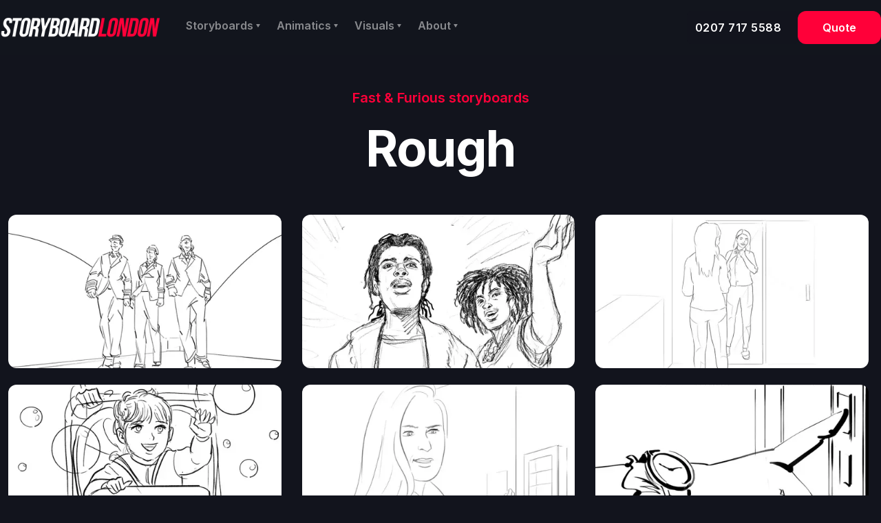

--- FILE ---
content_type: text/html
request_url: https://www.storyboard.london/storyboards/rough
body_size: 6436
content:
<!DOCTYPE html><!-- Last Published: Tue Nov 18 2025 15:59:12 GMT+0000 (Coordinated Universal Time) --><html data-wf-domain="www.storyboard.london" data-wf-page="64010a8996bb2613ea4c101f" data-wf-site="63f74b2c9a104a209e900c06"><head><meta charset="utf-8"/><title>Rough Storyboards</title><meta content="Simple, quick and expressive sketches for ideation." name="description"/><meta content="Rough Storyboards" property="og:title"/><meta content="Simple, quick and expressive sketches for ideation." property="og:description"/><meta content="Rough Storyboards" property="twitter:title"/><meta content="Simple, quick and expressive sketches for ideation." property="twitter:description"/><meta property="og:type" content="website"/><meta content="summary_large_image" name="twitter:card"/><meta content="width=device-width, initial-scale=1" name="viewport"/><link href="https://cdn.prod.website-files.com/63f74b2c9a104a209e900c06/css/storyboard-london.webflow.shared.31fa7a985.css" rel="stylesheet" type="text/css"/><link href="https://fonts.googleapis.com" rel="preconnect"/><link href="https://fonts.gstatic.com" rel="preconnect" crossorigin="anonymous"/><script src="https://ajax.googleapis.com/ajax/libs/webfont/1.6.26/webfont.js" type="text/javascript"></script><script type="text/javascript">WebFont.load({  google: {    families: ["Lato:100,100italic,300,300italic,400,400italic,700,700italic,900,900italic","Inter:300,regular,500,600,700","Karla:200,300,regular,500,600,700,800,200italic,300italic,italic,500italic,600italic,700italic,800italic","Bebas Neue:regular"]  }});</script><script type="text/javascript">!function(o,c){var n=c.documentElement,t=" w-mod-";n.className+=t+"js",("ontouchstart"in o||o.DocumentTouch&&c instanceof DocumentTouch)&&(n.className+=t+"touch")}(window,document);</script><link href="https://cdn.prod.website-files.com/63f74b2c9a104a209e900c06/64d35c30c613816ee32d3b9e_London-Favicon-2024.png" rel="shortcut icon" type="image/x-icon"/><link href="https://cdn.prod.website-files.com/63f74b2c9a104a209e900c06/642d8b98aca00f815a69ef36_Storyboard-London-HomeScreen.png" rel="apple-touch-icon"/><script async="" src="https://www.googletagmanager.com/gtag/js?id=G-DB59J8G773"></script><script type="text/javascript">window.dataLayer = window.dataLayer || [];function gtag(){dataLayer.push(arguments);}gtag('set', 'developer_id.dZGVlNj', true);gtag('js', new Date());gtag('config', 'G-DB59J8G773');</script><style>
body{
  -moz-osx-font-smoothing: grayscale;
  -webkit-font-smoothing: antialiased;
  }
</style></head><body><div id="Top" class="back-to-top-container"><div class="back-to-top-button-wrapper"><a href="#Top" class="button-circle bg-gray-3 w-inline-block"><img src="https://cdn.prod.website-files.com/63f74b2c9a104a209e900c06/63f74b2d9a104a2149900c54_icon-arrow-up.svg" alt="" class="button-circle-icon"/></a></div></div><div class="navbar-wrapper sticky-top"><div class="container"><div data-collapse="medium" data-animation="default" data-duration="400" data-easing="ease" data-easing2="ease" role="banner" class="navbar w-nav"><div class="navbar-row"><div><a href="/" class="navbar-1-brand w-nav-brand"><img src="https://cdn.prod.website-files.com/63f74b2c9a104a209e900c06/63fc86f4a7619a0404340dc7_London-logo-2023-600w.png" width="Auto" height="30" alt=""/></a><nav role="navigation" class="nav-menu w-nav-menu"><div data-delay="0" data-hover="true" class="w-dropdown"><div class="nav-link row w-dropdown-toggle"><div class="row row-align-center"><div>Storyboards</div><div class="fixed-notice-container"></div><img src="https://cdn.prod.website-files.com/63f74b2c9a104a209e900c06/63f74b2d9a104a189e900c46_icon-caret-down.svg" alt="" class="dropdown-link-icon"/></div></div><nav class="dropdown-list w-dropdown-list"><div class="dropdown-list-wrapper"><div class="dropdown-bg"></div><div class="dropdown-grid-halves"><a href="/storyboards/rough" aria-current="page" class="dropdown-item dropdown-item-large w-inline-block w--current"><h6 class="dropdown-item-heading">Rough</h6><div class="text-small">Simple, quick and expressive sketches for ideation.</div></a><a href="/storyboards/line" class="dropdown-item dropdown-item-large w-inline-block"><h6 class="dropdown-item-heading">Line</h6><div class="text-small">Clear, precise and minimalist drawings for clarity.</div></a><a href="/storyboards/tone" class="dropdown-item dropdown-item-large w-inline-block"><h6 class="dropdown-item-heading">Tone</h6><div class="text-small">Detailed shaded and textured frames creating depth.</div></a><a href="/storyboards/colour" class="dropdown-item dropdown-item-large w-inline-block"><h6 class="dropdown-item-heading">Colour</h6><div class="text-small">Vibrant, atmospheric storyboards for impact.</div></a></div></div></nav></div><div data-delay="0" data-hover="true" class="w-dropdown"><div class="nav-link row w-dropdown-toggle"><div class="row row-align-center"><div>Animatics</div><div class="fixed-notice-container"></div><img src="https://cdn.prod.website-files.com/63f74b2c9a104a209e900c06/63f74b2d9a104a189e900c46_icon-caret-down.svg" alt="" class="dropdown-link-icon"/></div></div><nav class="dropdown-list w-dropdown-list"><div class="dropdown-list-wrapper"><div class="dropdown-bg"></div><div class="dropdown-grid-halves"><a href="/animatics/boardmatics" class="dropdown-item dropdown-item-large w-inline-block"><h6 class="dropdown-item-heading">Boardmatics</h6><div class="text-small">Static storyboard frames edited to a timeline with audio.</div></a><a href="/animatics/animatics" class="dropdown-item dropdown-item-large w-inline-block"><h6 class="dropdown-item-heading">2D Animatics</h6><div class="text-small">Clear, precise and minimalist drawings for clarity.</div></a><a href="/utility/coming-soon" class="dropdown-item dropdown-item-large w-inline-block"><h6 class="dropdown-item-heading">3D Cinematics</h6><div class="text-small">Realistic, immersive and dynamic animatics.</div></a></div></div></nav></div><div data-delay="0" data-hover="true" class="w-dropdown"><div class="nav-link w-dropdown-toggle"><div class="row row-align-center"><div>Visuals</div><img src="https://cdn.prod.website-files.com/63f74b2c9a104a209e900c06/63f74b2d9a104a189e900c46_icon-caret-down.svg" alt="" class="dropdown-link-icon"/></div></div><nav class="dropdown-list w-dropdown-list"><div class="dropdown-list-wrapper"><a href="/visuals/illustration" class="dropdown-item w-dropdown-link">Illustration</a><a href="/visuals/print" class="dropdown-item w-dropdown-link">OOH &amp; Print</a><a href="/utility/coming-soon" class="dropdown-item w-dropdown-link">Maps</a><a href="/visuals/set-design" class="dropdown-item w-dropdown-link">Set Design</a><a href="/visuals/event-visuals" class="dropdown-item w-dropdown-link">Event Visuals</a><a href="/visuals/3d-renders" class="dropdown-item w-dropdown-link">3D Renders</a><div class="dropdown-bg"></div></div></nav></div><div data-delay="0" data-hover="true" class="w-dropdown"><div class="nav-link w-dropdown-toggle"><div class="row row-align-center"><div>About</div><img src="https://cdn.prod.website-files.com/63f74b2c9a104a209e900c06/63f74b2d9a104a189e900c46_icon-caret-down.svg" alt="" class="dropdown-link-icon"/></div></div><nav class="dropdown-list w-dropdown-list"><div class="dropdown-list-wrapper"><a href="/about/services" class="dropdown-item w-dropdown-link">Services</a><a href="/about/studio" class="dropdown-item w-dropdown-link">Studio</a><a href="/about/case-studies" class="dropdown-item w-dropdown-link">Case Studies</a><a href="/about/contact" class="dropdown-item w-dropdown-link">Contact</a><div class="dropdown-bg"></div></div></nav></div></nav></div><div class="navbar-controls"><div class="navbar-buttons"><div class="modal-button-container"><a href="tel:+442077175588" class="button icon-button bg-gray-1 w-inline-block"><div class="icon-button-text">0207 717 5588</div></a></div><a href="/about/quote" class="button topquote w-button">Quote</a></div><div class="menu-button w-nav-button"><img src="https://cdn.prod.website-files.com/63f74b2c9a104a209e900c06/63f74b2d9a104a79dc900c4b_icon-menu.svg" alt=""/></div></div></div></div></div></div><div class="section"><div class="container justify-content-center"><div class="center-content content-width-large"><h5 class="panel-subheading text-primary-1">Fast &amp; Furious storyboards</h5><h1 class="display-heading-3 no-bottom-space">Rough</h1></div></div></div><div class="section"><div class="container grid-container"><div class="frame"><div class="w-dyn-list"><div role="list" class="w-dyn-items w-row"><div role="listitem" class="collection-item-2 w-dyn-item w-col w-col-4"><a href="#" class="w-inline-block w-lightbox"><img src="https://cdn.prod.website-files.com/63f74b2d9a104ab37d900c0f/640a1511f378af10b07cc0a6_Rough-storyboard-26.webp" loading="lazy" alt="a low angle sketch of 3 pilots walking through the terminal" sizes="(max-width: 479px) 90vw, (max-width: 767px) 96vw, (max-width: 991px) 180px, (max-width: 1919px) 31vw, 408px" srcset="https://cdn.prod.website-files.com/63f74b2d9a104ab37d900c0f/640a1511f378af10b07cc0a6_Rough-storyboard-26-p-500.webp 500w, https://cdn.prod.website-files.com/63f74b2d9a104ab37d900c0f/640a1511f378af10b07cc0a6_Rough-storyboard-26.webp 800w" class="image"/><script type="application/json" class="w-json">{
  "items": [
    {
      "url": "https://cdn.prod.website-files.com/63f74b2d9a104ab37d900c0f/640a1511f378af10b07cc0a6_Rough-storyboard-26.webp",
      "type": "image"
    }
  ],
  "group": ""
}</script></a></div><div role="listitem" class="collection-item-2 w-dyn-item w-col w-col-4"><a href="#" class="w-inline-block w-lightbox"><img src="https://cdn.prod.website-files.com/63f74b2d9a104ab37d900c0f/640a1324c826604a5a5b4016_Rough-storyboard-9.webp" loading="lazy" alt="a low angle sketch of a rapper and his friend" sizes="(max-width: 479px) 90vw, (max-width: 767px) 96vw, (max-width: 991px) 180px, (max-width: 1919px) 31vw, 408px" srcset="https://cdn.prod.website-files.com/63f74b2d9a104ab37d900c0f/640a1324c826604a5a5b4016_Rough-storyboard-9-p-500.webp 500w, https://cdn.prod.website-files.com/63f74b2d9a104ab37d900c0f/640a1324c826604a5a5b4016_Rough-storyboard-9.webp 800w" class="image"/><script type="application/json" class="w-json">{
  "items": [
    {
      "url": "https://cdn.prod.website-files.com/63f74b2d9a104ab37d900c0f/640a1324c826604a5a5b4016_Rough-storyboard-9.webp",
      "type": "image"
    }
  ],
  "group": ""
}</script></a></div><div role="listitem" class="collection-item-2 w-dyn-item w-col w-col-4"><a href="#" class="w-inline-block w-lightbox"><img src="https://cdn.prod.website-files.com/63f74b2d9a104ab37d900c0f/640a18e7258c567d07bc59d1_Rough-storyboard-62.webp" loading="lazy" alt="a loose storyboard of a woman getting dressed in front of a mirror" sizes="(max-width: 479px) 90vw, (max-width: 767px) 96vw, (max-width: 991px) 180px, (max-width: 1919px) 31vw, 408px" srcset="https://cdn.prod.website-files.com/63f74b2d9a104ab37d900c0f/640a18e7258c567d07bc59d1_Rough-storyboard-62-p-500.webp 500w, https://cdn.prod.website-files.com/63f74b2d9a104ab37d900c0f/640a18e7258c567d07bc59d1_Rough-storyboard-62.webp 800w" class="image"/><script type="application/json" class="w-json">{
  "items": [
    {
      "url": "https://cdn.prod.website-files.com/63f74b2d9a104ab37d900c0f/640a18e7258c567d07bc59d1_Rough-storyboard-62.webp",
      "type": "image"
    }
  ],
  "group": ""
}</script></a></div><div role="listitem" class="collection-item-2 w-dyn-item w-col w-col-4"><a href="#" class="w-inline-block w-lightbox"><img src="https://cdn.prod.website-files.com/63f74b2d9a104ab37d900c0f/640a15f53e57297b82495bf2_Rough-storyboard-35.webp" loading="lazy" alt="a loose sketch of a child enjoying bubbles" sizes="(max-width: 479px) 90vw, (max-width: 767px) 96vw, (max-width: 991px) 180px, (max-width: 1919px) 31vw, 408px" srcset="https://cdn.prod.website-files.com/63f74b2d9a104ab37d900c0f/640a15f53e57297b82495bf2_Rough-storyboard-35-p-500.webp 500w, https://cdn.prod.website-files.com/63f74b2d9a104ab37d900c0f/640a15f53e57297b82495bf2_Rough-storyboard-35.webp 800w" class="image"/><script type="application/json" class="w-json">{
  "items": [
    {
      "url": "https://cdn.prod.website-files.com/63f74b2d9a104ab37d900c0f/640a15f53e57297b82495bf2_Rough-storyboard-35.webp",
      "type": "image"
    }
  ],
  "group": ""
}</script></a></div><div role="listitem" class="collection-item-2 w-dyn-item w-col w-col-4"><a href="#" class="w-inline-block w-lightbox"><img src="https://cdn.prod.website-files.com/63f74b2d9a104ab37d900c0f/640a164b96646ee17cb74b91_Rough-storyboard-38.webp" loading="lazy" alt="a rough storyboard of a woman talking into an intercom" sizes="(max-width: 479px) 90vw, (max-width: 767px) 96vw, (max-width: 991px) 180px, (max-width: 1919px) 31vw, 408px" srcset="https://cdn.prod.website-files.com/63f74b2d9a104ab37d900c0f/640a164b96646ee17cb74b91_Rough-storyboard-38-p-500.webp 500w, https://cdn.prod.website-files.com/63f74b2d9a104ab37d900c0f/640a164b96646ee17cb74b91_Rough-storyboard-38.webp 800w" class="image"/><script type="application/json" class="w-json">{
  "items": [
    {
      "url": "https://cdn.prod.website-files.com/63f74b2d9a104ab37d900c0f/640a164b96646ee17cb74b91_Rough-storyboard-38.webp",
      "type": "image"
    }
  ],
  "group": ""
}</script></a></div><div role="listitem" class="collection-item-2 w-dyn-item w-col w-col-4"><a href="#" class="w-inline-block w-lightbox"><img src="https://cdn.prod.website-files.com/63f74b2d9a104ab37d900c0f/640a14946bb99adda1731611_Rough-storyboard-22.webp" loading="lazy" alt="a close up drawing of a gloved handing pressing a button" sizes="(max-width: 479px) 90vw, (max-width: 767px) 96vw, (max-width: 991px) 180px, (max-width: 1919px) 31vw, 408px" srcset="https://cdn.prod.website-files.com/63f74b2d9a104ab37d900c0f/640a14946bb99adda1731611_Rough-storyboard-22-p-500.webp 500w, https://cdn.prod.website-files.com/63f74b2d9a104ab37d900c0f/640a14946bb99adda1731611_Rough-storyboard-22.webp 800w" class="image"/><script type="application/json" class="w-json">{
  "items": [
    {
      "url": "https://cdn.prod.website-files.com/63f74b2d9a104ab37d900c0f/640a14946bb99adda1731611_Rough-storyboard-22.webp",
      "type": "image"
    }
  ],
  "group": ""
}</script></a></div><div role="listitem" class="collection-item-2 w-dyn-item w-col w-col-4"><a href="#" class="w-inline-block w-lightbox"><img src="https://cdn.prod.website-files.com/63f74b2d9a104ab37d900c0f/640a16de592f9d5f2954820c_Rough-storyboard-44.webp" loading="lazy" alt="a rough storyboard of a woman with shopping bags" sizes="(max-width: 479px) 90vw, (max-width: 767px) 96vw, (max-width: 991px) 180px, (max-width: 1919px) 31vw, 408px" srcset="https://cdn.prod.website-files.com/63f74b2d9a104ab37d900c0f/640a16de592f9d5f2954820c_Rough-storyboard-44-p-500.webp 500w, https://cdn.prod.website-files.com/63f74b2d9a104ab37d900c0f/640a16de592f9d5f2954820c_Rough-storyboard-44.webp 800w" class="image"/><script type="application/json" class="w-json">{
  "items": [
    {
      "url": "https://cdn.prod.website-files.com/63f74b2d9a104ab37d900c0f/640a16de592f9d5f2954820c_Rough-storyboard-44.webp",
      "type": "image"
    }
  ],
  "group": ""
}</script></a></div><div role="listitem" class="collection-item-2 w-dyn-item w-col w-col-4"><a href="#" class="w-inline-block w-lightbox"><img src="https://cdn.prod.website-files.com/63f74b2d9a104ab37d900c0f/640a152c7b10df6529b29494_Rough-storyboard-27.webp" loading="lazy" alt="a close up loose sketch of a woman twirling in front of the camera" sizes="(max-width: 479px) 90vw, (max-width: 767px) 96vw, (max-width: 991px) 180px, (max-width: 1919px) 31vw, 408px" srcset="https://cdn.prod.website-files.com/63f74b2d9a104ab37d900c0f/640a152c7b10df6529b29494_Rough-storyboard-27-p-500.webp 500w, https://cdn.prod.website-files.com/63f74b2d9a104ab37d900c0f/640a152c7b10df6529b29494_Rough-storyboard-27.webp 800w" class="image"/><script type="application/json" class="w-json">{
  "items": [
    {
      "url": "https://cdn.prod.website-files.com/63f74b2d9a104ab37d900c0f/640a152c7b10df6529b29494_Rough-storyboard-27.webp",
      "type": "image"
    }
  ],
  "group": ""
}</script></a></div><div role="listitem" class="collection-item-2 w-dyn-item w-col w-col-4"><a href="#" class="w-inline-block w-lightbox"><img src="https://cdn.prod.website-files.com/63f74b2d9a104ab37d900c0f/640a1275c64c41c970b02972_Rough-storyboard-7.webp" loading="lazy" alt="a close up loose drawing of a woman" sizes="(max-width: 479px) 90vw, (max-width: 767px) 96vw, (max-width: 991px) 180px, (max-width: 1919px) 31vw, 408px" srcset="https://cdn.prod.website-files.com/63f74b2d9a104ab37d900c0f/640a1275c64c41c970b02972_Rough-storyboard-7-p-500.webp 500w, https://cdn.prod.website-files.com/63f74b2d9a104ab37d900c0f/640a1275c64c41c970b02972_Rough-storyboard-7.webp 800w" class="image"/><script type="application/json" class="w-json">{
  "items": [
    {
      "url": "https://cdn.prod.website-files.com/63f74b2d9a104ab37d900c0f/640a1275c64c41c970b02972_Rough-storyboard-7.webp",
      "type": "image"
    }
  ],
  "group": ""
}</script></a></div><div role="listitem" class="collection-item-2 w-dyn-item w-col w-col-4"><a href="#" class="w-inline-block w-lightbox"><img src="https://cdn.prod.website-files.com/63f74b2d9a104ab37d900c0f/640a140e9d0f291cc39e8a34_Rough-storyboard-18.webp" loading="lazy" alt="a close up sketch of pastries on a baking tray" sizes="(max-width: 479px) 90vw, (max-width: 767px) 96vw, (max-width: 991px) 180px, (max-width: 1919px) 31vw, 408px" srcset="https://cdn.prod.website-files.com/63f74b2d9a104ab37d900c0f/640a140e9d0f291cc39e8a34_Rough-storyboard-18-p-500.webp 500w, https://cdn.prod.website-files.com/63f74b2d9a104ab37d900c0f/640a140e9d0f291cc39e8a34_Rough-storyboard-18.webp 800w" class="image"/><script type="application/json" class="w-json">{
  "items": [
    {
      "url": "https://cdn.prod.website-files.com/63f74b2d9a104ab37d900c0f/640a140e9d0f291cc39e8a34_Rough-storyboard-18.webp",
      "type": "image"
    }
  ],
  "group": ""
}</script></a></div><div role="listitem" class="collection-item-2 w-dyn-item w-col w-col-4"><a href="#" class="w-inline-block w-lightbox"><img src="https://cdn.prod.website-files.com/63f74b2d9a104ab37d900c0f/640a1710bc6d3814c624dc5f_Rough-storyboard-46.webp" loading="lazy" alt="a rough sketch of a woman brushing her teeth in the mirror" sizes="(max-width: 479px) 90vw, (max-width: 767px) 96vw, (max-width: 991px) 180px, (max-width: 1919px) 31vw, 408px" srcset="https://cdn.prod.website-files.com/63f74b2d9a104ab37d900c0f/640a1710bc6d3814c624dc5f_Rough-storyboard-46-p-500.webp 500w, https://cdn.prod.website-files.com/63f74b2d9a104ab37d900c0f/640a1710bc6d3814c624dc5f_Rough-storyboard-46.webp 800w" class="image"/><script type="application/json" class="w-json">{
  "items": [
    {
      "url": "https://cdn.prod.website-files.com/63f74b2d9a104ab37d900c0f/640a1710bc6d3814c624dc5f_Rough-storyboard-46.webp",
      "type": "image"
    }
  ],
  "group": ""
}</script></a></div><div role="listitem" class="collection-item-2 w-dyn-item w-col w-col-4"><a href="#" class="w-inline-block w-lightbox"><img src="https://cdn.prod.website-files.com/63f74b2d9a104ab37d900c0f/640a172a96646e924cb751c0_Rough-storyboard-47.webp" loading="lazy" alt="a rough storyboard of women laughing and eating popcorn" sizes="(max-width: 479px) 90vw, (max-width: 767px) 96vw, (max-width: 991px) 180px, (max-width: 1919px) 31vw, 408px" srcset="https://cdn.prod.website-files.com/63f74b2d9a104ab37d900c0f/640a172a96646e924cb751c0_Rough-storyboard-47-p-500.webp 500w, https://cdn.prod.website-files.com/63f74b2d9a104ab37d900c0f/640a172a96646e924cb751c0_Rough-storyboard-47.webp 800w" class="image"/><script type="application/json" class="w-json">{
  "items": [
    {
      "url": "https://cdn.prod.website-files.com/63f74b2d9a104ab37d900c0f/640a172a96646e924cb751c0_Rough-storyboard-47.webp",
      "type": "image"
    }
  ],
  "group": ""
}</script></a></div><div role="listitem" class="collection-item-2 w-dyn-item w-col w-col-4"><a href="#" class="w-inline-block w-lightbox"><img src="https://cdn.prod.website-files.com/63f74b2d9a104ab37d900c0f/640a1c17efd58e8c3a276122_Rough-storyboard-87.webp" loading="lazy" alt="a loose storyboard of a boy putting up a bird box" sizes="(max-width: 479px) 90vw, (max-width: 767px) 96vw, (max-width: 991px) 180px, (max-width: 1919px) 31vw, 408px" srcset="https://cdn.prod.website-files.com/63f74b2d9a104ab37d900c0f/640a1c17efd58e8c3a276122_Rough-storyboard-87-p-500.webp 500w, https://cdn.prod.website-files.com/63f74b2d9a104ab37d900c0f/640a1c17efd58e8c3a276122_Rough-storyboard-87.webp 800w" class="image"/><script type="application/json" class="w-json">{
  "items": [
    {
      "url": "https://cdn.prod.website-files.com/63f74b2d9a104ab37d900c0f/640a1c17efd58e8c3a276122_Rough-storyboard-87.webp",
      "type": "image"
    }
  ],
  "group": ""
}</script></a></div><div role="listitem" class="collection-item-2 w-dyn-item w-col w-col-4"><a href="#" class="w-inline-block w-lightbox"><img src="https://cdn.prod.website-files.com/63f74b2d9a104ab37d900c0f/640a1a109e095ed0c3779f27_Rough-storyboard-70.webp" loading="lazy" alt="a rough frame of a quaint thatched cottage" sizes="(max-width: 479px) 90vw, (max-width: 767px) 96vw, (max-width: 991px) 180px, (max-width: 1919px) 31vw, 408px" srcset="https://cdn.prod.website-files.com/63f74b2d9a104ab37d900c0f/640a1a109e095ed0c3779f27_Rough-storyboard-70-p-500.webp 500w, https://cdn.prod.website-files.com/63f74b2d9a104ab37d900c0f/640a1a109e095ed0c3779f27_Rough-storyboard-70.webp 800w" class="image"/><script type="application/json" class="w-json">{
  "items": [
    {
      "url": "https://cdn.prod.website-files.com/63f74b2d9a104ab37d900c0f/640a1a109e095ed0c3779f27_Rough-storyboard-70.webp",
      "type": "image"
    }
  ],
  "group": ""
}</script></a></div><div role="listitem" class="collection-item-2 w-dyn-item w-col w-col-4"><a href="#" class="w-inline-block w-lightbox"><img src="https://cdn.prod.website-files.com/63f74b2d9a104ab37d900c0f/640a1634713035cb234a62b4_Rough-storyboard-37.webp" loading="lazy" alt="a sketch of a woman installing a new intercom in her flat" sizes="(max-width: 479px) 90vw, (max-width: 767px) 96vw, (max-width: 991px) 180px, (max-width: 1919px) 31vw, 408px" srcset="https://cdn.prod.website-files.com/63f74b2d9a104ab37d900c0f/640a1634713035cb234a62b4_Rough-storyboard-37-p-500.webp 500w, https://cdn.prod.website-files.com/63f74b2d9a104ab37d900c0f/640a1634713035cb234a62b4_Rough-storyboard-37.webp 800w" class="image"/><script type="application/json" class="w-json">{
  "items": [
    {
      "url": "https://cdn.prod.website-files.com/63f74b2d9a104ab37d900c0f/640a1634713035cb234a62b4_Rough-storyboard-37.webp",
      "type": "image"
    }
  ],
  "group": ""
}</script></a></div><div role="listitem" class="collection-item-2 w-dyn-item w-col w-col-4"><a href="#" class="w-inline-block w-lightbox"><img src="https://cdn.prod.website-files.com/63f74b2d9a104ab37d900c0f/640a13a8405d52df08b73d6a_Rough-storyboard-14.webp" loading="lazy" alt="a sketch of a boy kicking a ball in the street" sizes="(max-width: 479px) 90vw, (max-width: 767px) 96vw, (max-width: 991px) 180px, (max-width: 1919px) 31vw, 408px" srcset="https://cdn.prod.website-files.com/63f74b2d9a104ab37d900c0f/640a13a8405d52df08b73d6a_Rough-storyboard-14-p-500.webp 500w, https://cdn.prod.website-files.com/63f74b2d9a104ab37d900c0f/640a13a8405d52df08b73d6a_Rough-storyboard-14.webp 800w" class="image"/><script type="application/json" class="w-json">{
  "items": [
    {
      "url": "https://cdn.prod.website-files.com/63f74b2d9a104ab37d900c0f/640a13a8405d52df08b73d6a_Rough-storyboard-14.webp",
      "type": "image"
    }
  ],
  "group": ""
}</script></a></div><div role="listitem" class="collection-item-2 w-dyn-item w-col w-col-4"><a href="#" class="w-inline-block w-lightbox"><img src="https://cdn.prod.website-files.com/63f74b2d9a104ab37d900c0f/640a186752bbae73ffa02d35_Rough-storyboard-58.webp" loading="lazy" alt="a loose frame of a man in knight&#x27;s armour" sizes="(max-width: 479px) 90vw, (max-width: 767px) 96vw, (max-width: 991px) 180px, (max-width: 1919px) 31vw, 408px" srcset="https://cdn.prod.website-files.com/63f74b2d9a104ab37d900c0f/640a186752bbae73ffa02d35_Rough-storyboard-58-p-500.webp 500w, https://cdn.prod.website-files.com/63f74b2d9a104ab37d900c0f/640a186752bbae73ffa02d35_Rough-storyboard-58.webp 800w" class="image"/><script type="application/json" class="w-json">{
  "items": [
    {
      "url": "https://cdn.prod.website-files.com/63f74b2d9a104ab37d900c0f/640a186752bbae73ffa02d35_Rough-storyboard-58.webp",
      "type": "image"
    }
  ],
  "group": ""
}</script></a></div><div role="listitem" class="collection-item-2 w-dyn-item w-col w-col-4"><a href="#" class="w-inline-block w-lightbox"><img src="https://cdn.prod.website-files.com/63f74b2d9a104ab37d900c0f/640a18cac64c417381b070ea_Rough-storyboard-61.webp" loading="lazy" alt="a rough close up frame of a skier in googles and a helmet" sizes="(max-width: 479px) 90vw, (max-width: 767px) 96vw, (max-width: 991px) 180px, (max-width: 1919px) 31vw, 408px" srcset="https://cdn.prod.website-files.com/63f74b2d9a104ab37d900c0f/640a18cac64c417381b070ea_Rough-storyboard-61-p-500.webp 500w, https://cdn.prod.website-files.com/63f74b2d9a104ab37d900c0f/640a18cac64c417381b070ea_Rough-storyboard-61.webp 800w" class="image"/><script type="application/json" class="w-json">{
  "items": [
    {
      "url": "https://cdn.prod.website-files.com/63f74b2d9a104ab37d900c0f/640a18cac64c417381b070ea_Rough-storyboard-61.webp",
      "type": "image"
    }
  ],
  "group": ""
}</script></a></div><div role="listitem" class="collection-item-2 w-dyn-item w-col w-col-4"><a href="#" class="w-inline-block w-lightbox"><img src="https://cdn.prod.website-files.com/63f74b2d9a104ab37d900c0f/640a1b1bdd7e1016a015bc1f_Rough-storyboard-79.webp" loading="lazy" alt="a rough frame of stylish shoes on a camera monitor" sizes="(max-width: 479px) 90vw, (max-width: 767px) 96vw, (max-width: 991px) 180px, (max-width: 1919px) 31vw, 408px" srcset="https://cdn.prod.website-files.com/63f74b2d9a104ab37d900c0f/640a1b1bdd7e1016a015bc1f_Rough-storyboard-79-p-500.webp 500w, https://cdn.prod.website-files.com/63f74b2d9a104ab37d900c0f/640a1b1bdd7e1016a015bc1f_Rough-storyboard-79.webp 800w" class="image"/><script type="application/json" class="w-json">{
  "items": [
    {
      "url": "https://cdn.prod.website-files.com/63f74b2d9a104ab37d900c0f/640a1b1bdd7e1016a015bc1f_Rough-storyboard-79.webp",
      "type": "image"
    }
  ],
  "group": ""
}</script></a></div><div role="listitem" class="collection-item-2 w-dyn-item w-col w-col-4"><a href="#" class="w-inline-block w-lightbox"><img src="https://cdn.prod.website-files.com/63f74b2d9a104ab37d900c0f/640a1392efbc6592353e79e7_Rough-storyboard-13.webp" loading="lazy" alt="a sketch of a man loading up his van with bags of produce" sizes="(max-width: 479px) 90vw, (max-width: 767px) 96vw, (max-width: 991px) 180px, (max-width: 1919px) 31vw, 408px" srcset="https://cdn.prod.website-files.com/63f74b2d9a104ab37d900c0f/640a1392efbc6592353e79e7_Rough-storyboard-13-p-500.webp 500w, https://cdn.prod.website-files.com/63f74b2d9a104ab37d900c0f/640a1392efbc6592353e79e7_Rough-storyboard-13.webp 800w" class="image"/><script type="application/json" class="w-json">{
  "items": [
    {
      "url": "https://cdn.prod.website-files.com/63f74b2d9a104ab37d900c0f/640a1392efbc6592353e79e7_Rough-storyboard-13.webp",
      "type": "image"
    }
  ],
  "group": ""
}</script></a></div><div role="listitem" class="collection-item-2 w-dyn-item w-col w-col-4"><a href="#" class="w-inline-block w-lightbox"><img src="https://cdn.prod.website-files.com/63f74b2d9a104ab37d900c0f/6409b289f0c862e5ba902307_Rough-storyboard-3.webp" loading="lazy" alt="rough storyboard frame of a man in a field with some chickens." sizes="(max-width: 479px) 90vw, (max-width: 767px) 96vw, (max-width: 991px) 180px, (max-width: 1919px) 31vw, 408px" srcset="https://cdn.prod.website-files.com/63f74b2d9a104ab37d900c0f/6409b289f0c862e5ba902307_Rough-storyboard-3-p-500.webp 500w, https://cdn.prod.website-files.com/63f74b2d9a104ab37d900c0f/6409b289f0c862e5ba902307_Rough-storyboard-3.webp 800w" class="image"/><script type="application/json" class="w-json">{
  "items": [
    {
      "url": "https://cdn.prod.website-files.com/63f74b2d9a104ab37d900c0f/6409b289f0c862e5ba902307_Rough-storyboard-3.webp",
      "type": "image"
    }
  ],
  "group": ""
}</script></a></div><div role="listitem" class="collection-item-2 w-dyn-item w-col w-col-4"><a href="#" class="w-inline-block w-lightbox"><img src="https://cdn.prod.website-files.com/63f74b2d9a104ab37d900c0f/640a146ad125d22b3641cba0_Rough-storyboard-20.webp" loading="lazy" alt="a loose sketch of a patient being wheeled in to a hospital" sizes="(max-width: 479px) 90vw, (max-width: 767px) 96vw, (max-width: 991px) 180px, (max-width: 1919px) 31vw, 408px" srcset="https://cdn.prod.website-files.com/63f74b2d9a104ab37d900c0f/640a146ad125d22b3641cba0_Rough-storyboard-20-p-500.webp 500w, https://cdn.prod.website-files.com/63f74b2d9a104ab37d900c0f/640a146ad125d22b3641cba0_Rough-storyboard-20.webp 800w" class="image"/><script type="application/json" class="w-json">{
  "items": [
    {
      "url": "https://cdn.prod.website-files.com/63f74b2d9a104ab37d900c0f/640a146ad125d22b3641cba0_Rough-storyboard-20.webp",
      "type": "image"
    }
  ],
  "group": ""
}</script></a></div><div role="listitem" class="collection-item-2 w-dyn-item w-col w-col-4"><a href="#" class="w-inline-block w-lightbox"><img src="https://cdn.prod.website-files.com/63f74b2d9a104ab37d900c0f/640a1779c826604d625b806c_Rough-storyboard-50.webp" loading="lazy" alt="a rough frame of a man&#x27;s luxury watch" sizes="(max-width: 479px) 90vw, (max-width: 767px) 96vw, (max-width: 991px) 180px, (max-width: 1919px) 31vw, 408px" srcset="https://cdn.prod.website-files.com/63f74b2d9a104ab37d900c0f/640a1779c826604d625b806c_Rough-storyboard-50-p-500.webp 500w, https://cdn.prod.website-files.com/63f74b2d9a104ab37d900c0f/640a1779c826604d625b806c_Rough-storyboard-50.webp 800w" class="image"/><script type="application/json" class="w-json">{
  "items": [
    {
      "url": "https://cdn.prod.website-files.com/63f74b2d9a104ab37d900c0f/640a1779c826604d625b806c_Rough-storyboard-50.webp",
      "type": "image"
    }
  ],
  "group": ""
}</script></a></div><div role="listitem" class="collection-item-2 w-dyn-item w-col w-col-4"><a href="#" class="w-inline-block w-lightbox"><img src="https://cdn.prod.website-files.com/63f74b2d9a104ab37d900c0f/640a17617b10df31d6b2b730_Rough-storyboard-49.webp" loading="lazy" alt="a rough sketch of a man walking in the background of a basketball game" sizes="(max-width: 479px) 90vw, (max-width: 767px) 96vw, (max-width: 991px) 180px, (max-width: 1919px) 31vw, 408px" srcset="https://cdn.prod.website-files.com/63f74b2d9a104ab37d900c0f/640a17617b10df31d6b2b730_Rough-storyboard-49-p-500.webp 500w, https://cdn.prod.website-files.com/63f74b2d9a104ab37d900c0f/640a17617b10df31d6b2b730_Rough-storyboard-49.webp 800w" class="image"/><script type="application/json" class="w-json">{
  "items": [
    {
      "url": "https://cdn.prod.website-files.com/63f74b2d9a104ab37d900c0f/640a17617b10df31d6b2b730_Rough-storyboard-49.webp",
      "type": "image"
    }
  ],
  "group": ""
}</script></a></div><div role="listitem" class="collection-item-2 w-dyn-item w-col w-col-4"><a href="#" class="w-inline-block w-lightbox"><img src="https://cdn.prod.website-files.com/63f74b2d9a104ab37d900c0f/640a1ba2c826603a3b5bc07f_Rough-storyboard-83.webp" loading="lazy" alt="a rough first person view of someone walking through a train carriage" sizes="(max-width: 479px) 90vw, (max-width: 767px) 96vw, (max-width: 991px) 180px, (max-width: 1919px) 31vw, 408px" srcset="https://cdn.prod.website-files.com/63f74b2d9a104ab37d900c0f/640a1ba2c826603a3b5bc07f_Rough-storyboard-83-p-500.webp 500w, https://cdn.prod.website-files.com/63f74b2d9a104ab37d900c0f/640a1ba2c826603a3b5bc07f_Rough-storyboard-83.webp 800w" class="image"/><script type="application/json" class="w-json">{
  "items": [
    {
      "url": "https://cdn.prod.website-files.com/63f74b2d9a104ab37d900c0f/640a1ba2c826603a3b5bc07f_Rough-storyboard-83.webp",
      "type": "image"
    }
  ],
  "group": ""
}</script></a></div><div role="listitem" class="collection-item-2 w-dyn-item w-col w-col-4"><a href="#" class="w-inline-block w-lightbox"><img src="https://cdn.prod.website-files.com/63f74b2d9a104ab37d900c0f/640a14cbc64c415104b045e2_Rough-storyboard-24.webp" loading="lazy" alt="a sketch of an airport baggage cart" sizes="(max-width: 479px) 90vw, (max-width: 767px) 96vw, (max-width: 991px) 180px, (max-width: 1919px) 31vw, 408px" srcset="https://cdn.prod.website-files.com/63f74b2d9a104ab37d900c0f/640a14cbc64c415104b045e2_Rough-storyboard-24-p-500.webp 500w, https://cdn.prod.website-files.com/63f74b2d9a104ab37d900c0f/640a14cbc64c415104b045e2_Rough-storyboard-24.webp 800w" class="image"/><script type="application/json" class="w-json">{
  "items": [
    {
      "url": "https://cdn.prod.website-files.com/63f74b2d9a104ab37d900c0f/640a14cbc64c415104b045e2_Rough-storyboard-24.webp",
      "type": "image"
    }
  ],
  "group": ""
}</script></a></div><div role="listitem" class="collection-item-2 w-dyn-item w-col w-col-4"><a href="#" class="w-inline-block w-lightbox"><img src="https://cdn.prod.website-files.com/63f74b2d9a104ab37d900c0f/640a125b258c5646a0bc0234_Rough-storyboard-8.webp" loading="lazy" alt="a dymanic loose frame of a camera going through 2 cars" sizes="(max-width: 479px) 90vw, (max-width: 767px) 96vw, (max-width: 991px) 180px, (max-width: 1919px) 31vw, 408px" srcset="https://cdn.prod.website-files.com/63f74b2d9a104ab37d900c0f/640a125b258c5646a0bc0234_Rough-storyboard-8-p-500.webp 500w, https://cdn.prod.website-files.com/63f74b2d9a104ab37d900c0f/640a125b258c5646a0bc0234_Rough-storyboard-8.webp 800w" class="image"/><script type="application/json" class="w-json">{
  "items": [
    {
      "url": "https://cdn.prod.website-files.com/63f74b2d9a104ab37d900c0f/640a125b258c5646a0bc0234_Rough-storyboard-8.webp",
      "type": "image"
    }
  ],
  "group": ""
}</script></a></div><div role="listitem" class="collection-item-2 w-dyn-item w-col w-col-4"><a href="#" class="w-inline-block w-lightbox"><img src="https://cdn.prod.website-files.com/63f74b2d9a104ab37d900c0f/640a1be9390d77234db5e3f0_Rough-storyboard-85.webp" loading="lazy" alt="a rough frame of a family on a walk with their dog" sizes="(max-width: 479px) 90vw, (max-width: 767px) 96vw, (max-width: 991px) 180px, (max-width: 1919px) 31vw, 408px" srcset="https://cdn.prod.website-files.com/63f74b2d9a104ab37d900c0f/640a1be9390d77234db5e3f0_Rough-storyboard-85-p-500.webp 500w, https://cdn.prod.website-files.com/63f74b2d9a104ab37d900c0f/640a1be9390d77234db5e3f0_Rough-storyboard-85.webp 800w" class="image"/><script type="application/json" class="w-json">{
  "items": [
    {
      "url": "https://cdn.prod.website-files.com/63f74b2d9a104ab37d900c0f/640a1be9390d77234db5e3f0_Rough-storyboard-85.webp",
      "type": "image"
    }
  ],
  "group": ""
}</script></a></div><div role="listitem" class="collection-item-2 w-dyn-item w-col w-col-4"><a href="#" class="w-inline-block w-lightbox"><img src="https://cdn.prod.website-files.com/63f74b2d9a104ab37d900c0f/640a15a996646e167bb73b45_Rough-storyboard-32.webp" loading="lazy" alt="a close up drawing of a turning bicycle wheel" sizes="(max-width: 479px) 90vw, (max-width: 767px) 96vw, (max-width: 991px) 180px, (max-width: 1919px) 31vw, 408px" srcset="https://cdn.prod.website-files.com/63f74b2d9a104ab37d900c0f/640a15a996646e167bb73b45_Rough-storyboard-32-p-500.webp 500w, https://cdn.prod.website-files.com/63f74b2d9a104ab37d900c0f/640a15a996646e167bb73b45_Rough-storyboard-32.webp 800w" class="image"/><script type="application/json" class="w-json">{
  "items": [
    {
      "url": "https://cdn.prod.website-files.com/63f74b2d9a104ab37d900c0f/640a15a996646e167bb73b45_Rough-storyboard-32.webp",
      "type": "image"
    }
  ],
  "group": ""
}</script></a></div><div role="listitem" class="collection-item-2 w-dyn-item w-col w-col-4"><a href="#" class="w-inline-block w-lightbox"><img src="https://cdn.prod.website-files.com/63f74b2d9a104ab37d900c0f/640a17576bb99a2c6a7342ec_Rough-storyboard-48.webp" loading="lazy" alt="a rough frame of a man running for his flight" sizes="(max-width: 479px) 90vw, (max-width: 767px) 96vw, (max-width: 991px) 180px, (max-width: 1919px) 31vw, 408px" srcset="https://cdn.prod.website-files.com/63f74b2d9a104ab37d900c0f/640a17576bb99a2c6a7342ec_Rough-storyboard-48-p-500.webp 500w, https://cdn.prod.website-files.com/63f74b2d9a104ab37d900c0f/640a17576bb99a2c6a7342ec_Rough-storyboard-48.webp 800w" class="image"/><script type="application/json" class="w-json">{
  "items": [
    {
      "url": "https://cdn.prod.website-files.com/63f74b2d9a104ab37d900c0f/640a17576bb99a2c6a7342ec_Rough-storyboard-48.webp",
      "type": "image"
    }
  ],
  "group": ""
}</script></a></div><div role="listitem" class="collection-item-2 w-dyn-item w-col w-col-4"><a href="#" class="w-inline-block w-lightbox"><img src="https://cdn.prod.website-files.com/63f74b2d9a104ab37d900c0f/640a1a26258c56d0eabc675c_Rough-storyboard-71.webp" loading="lazy" alt="a rough frame of an office building" sizes="(max-width: 479px) 90vw, (max-width: 767px) 96vw, (max-width: 991px) 180px, (max-width: 1919px) 31vw, 408px" srcset="https://cdn.prod.website-files.com/63f74b2d9a104ab37d900c0f/640a1a26258c56d0eabc675c_Rough-storyboard-71-p-500.webp 500w, https://cdn.prod.website-files.com/63f74b2d9a104ab37d900c0f/640a1a26258c56d0eabc675c_Rough-storyboard-71.webp 800w" class="image"/><script type="application/json" class="w-json">{
  "items": [
    {
      "url": "https://cdn.prod.website-files.com/63f74b2d9a104ab37d900c0f/640a1a26258c56d0eabc675c_Rough-storyboard-71.webp",
      "type": "image"
    }
  ],
  "group": ""
}</script></a></div><div role="listitem" class="collection-item-2 w-dyn-item w-col w-col-4"><a href="#" class="w-inline-block w-lightbox"><img src="https://cdn.prod.website-files.com/63f74b2d9a104ab37d900c0f/640a1aa032785f4849094438_Rough-storyboard-75.webp" loading="lazy" alt="a loose frame of a footballer tearing his short open" sizes="(max-width: 479px) 90vw, (max-width: 767px) 96vw, (max-width: 991px) 180px, (max-width: 1919px) 31vw, 408px" srcset="https://cdn.prod.website-files.com/63f74b2d9a104ab37d900c0f/640a1aa032785f4849094438_Rough-storyboard-75-p-500.webp 500w, https://cdn.prod.website-files.com/63f74b2d9a104ab37d900c0f/640a1aa032785f4849094438_Rough-storyboard-75.webp 800w" class="image"/><script type="application/json" class="w-json">{
  "items": [
    {
      "url": "https://cdn.prod.website-files.com/63f74b2d9a104ab37d900c0f/640a1aa032785f4849094438_Rough-storyboard-75.webp",
      "type": "image"
    }
  ],
  "group": ""
}</script></a></div><div role="listitem" class="collection-item-2 w-dyn-item w-col w-col-4"><a href="#" class="w-inline-block w-lightbox"><img src="https://cdn.prod.website-files.com/63f74b2d9a104ab37d900c0f/640a1b6af475267de955c356_Rough-storyboard-82.webp" loading="lazy" alt="a rough frame of a train driving over a scenic bridge" sizes="(max-width: 479px) 90vw, (max-width: 767px) 96vw, (max-width: 991px) 180px, (max-width: 1919px) 31vw, 408px" srcset="https://cdn.prod.website-files.com/63f74b2d9a104ab37d900c0f/640a1b6af475267de955c356_Rough-storyboard-82-p-500.webp 500w, https://cdn.prod.website-files.com/63f74b2d9a104ab37d900c0f/640a1b6af475267de955c356_Rough-storyboard-82.webp 800w" class="image"/><script type="application/json" class="w-json">{
  "items": [
    {
      "url": "https://cdn.prod.website-files.com/63f74b2d9a104ab37d900c0f/640a1b6af475267de955c356_Rough-storyboard-82.webp",
      "type": "image"
    }
  ],
  "group": ""
}</script></a></div><div role="listitem" class="collection-item-2 w-dyn-item w-col w-col-4"><a href="#" class="w-inline-block w-lightbox"><img src="https://cdn.prod.website-files.com/63f74b2d9a104ab37d900c0f/640a1357405d52635eb73b6b_Rough-storyboard-11.webp" loading="lazy" alt="a loose drawing of people eating at a long dinner table" sizes="(max-width: 479px) 90vw, (max-width: 767px) 96vw, (max-width: 991px) 180px, (max-width: 1919px) 31vw, 408px" srcset="https://cdn.prod.website-files.com/63f74b2d9a104ab37d900c0f/640a1357405d52635eb73b6b_Rough-storyboard-11-p-500.webp 500w, https://cdn.prod.website-files.com/63f74b2d9a104ab37d900c0f/640a1357405d52635eb73b6b_Rough-storyboard-11.webp 800w" class="image"/><script type="application/json" class="w-json">{
  "items": [
    {
      "url": "https://cdn.prod.website-files.com/63f74b2d9a104ab37d900c0f/640a1357405d52635eb73b6b_Rough-storyboard-11.webp",
      "type": "image"
    }
  ],
  "group": ""
}</script></a></div><div role="listitem" class="collection-item-2 w-dyn-item w-col w-col-4"><a href="#" class="w-inline-block w-lightbox"><img src="https://cdn.prod.website-files.com/63f74b2d9a104ab37d900c0f/640a16f773a37172e8ef4a88_Rough-storyboard-45.webp" loading="lazy" alt="a rough sketch of a woman standing near a mattress" sizes="(max-width: 479px) 90vw, (max-width: 767px) 96vw, (max-width: 991px) 180px, (max-width: 1919px) 31vw, 408px" srcset="https://cdn.prod.website-files.com/63f74b2d9a104ab37d900c0f/640a16f773a37172e8ef4a88_Rough-storyboard-45-p-500.webp 500w, https://cdn.prod.website-files.com/63f74b2d9a104ab37d900c0f/640a16f773a37172e8ef4a88_Rough-storyboard-45.webp 800w" class="image"/><script type="application/json" class="w-json">{
  "items": [
    {
      "url": "https://cdn.prod.website-files.com/63f74b2d9a104ab37d900c0f/640a16f773a37172e8ef4a88_Rough-storyboard-45.webp",
      "type": "image"
    }
  ],
  "group": ""
}</script></a></div><div role="listitem" class="collection-item-2 w-dyn-item w-col w-col-4"><a href="#" class="w-inline-block w-lightbox"><img src="https://cdn.prod.website-files.com/63f74b2d9a104ab37d900c0f/640a1473f378af21487cb43c_Rough-storyboard-21.webp" loading="lazy" alt="a sketch of an Amazon delivery man using an intercom" sizes="(max-width: 479px) 90vw, (max-width: 767px) 96vw, (max-width: 991px) 180px, (max-width: 1919px) 31vw, 408px" srcset="https://cdn.prod.website-files.com/63f74b2d9a104ab37d900c0f/640a1473f378af21487cb43c_Rough-storyboard-21-p-500.webp 500w, https://cdn.prod.website-files.com/63f74b2d9a104ab37d900c0f/640a1473f378af21487cb43c_Rough-storyboard-21.webp 800w" class="image"/><script type="application/json" class="w-json">{
  "items": [
    {
      "url": "https://cdn.prod.website-files.com/63f74b2d9a104ab37d900c0f/640a1473f378af21487cb43c_Rough-storyboard-21.webp",
      "type": "image"
    }
  ],
  "group": ""
}</script></a></div></div></div></div></div></div><div class="section"><div class="container"><div class="w-layout-grid grid-two-thirds foot"><div class="panel-body panel-body-large align-content-center phipp"></div><div class="panel"><div class="panel-body"><div class="space-bottom"><h3 class="card-heading display-inline">Contact us.</h3><div class="card-heading text-gray-4 display-inline"> Drop us a line and we&#x27;ll be in touch.</div></div><div class="form w-form"><form id="wf-form-Contact-Form" name="wf-form-Contact-Form" data-name="Contact Form" method="get" class="form-vertical" data-wf-page-id="64010a8996bb2613ea4c101f" data-wf-element-id="82af658d-5d99-28ca-5bde-da7cff83d8d8"><div class="w-layout-grid form-grid-halves"><input class="form-input form-input-large w-input" maxlength="256" name="name" data-name="Name" placeholder="Your Name" type="text" id="contact-name" required=""/><input class="form-input form-input-large w-input" maxlength="256" name="email" data-name="Email" placeholder="Email Address" type="email" id="contact-email" required=""/></div><textarea placeholder="Your Message" maxlength="5000" id="Message" name="Message" data-name="Message" class="form-input textarea w-input"></textarea><input type="submit" data-wait="Please wait..." id="w-node-_82af658d-5d99-28ca-5bde-da7cff83d8dd-ea4c101f" class="button-large w-button" value="Send Message"/></form><div class="form-success w-form-done"><div>Thank you! Your submission has been received!</div></div><div class="form-error w-form-fail"><div>Oops! Something went wrong while submitting the form.</div></div></div></div></div></div></div></div><div class="footer"><div class="container"><div class="panel"><div class="panel-body footer-1-panel-body"><div class="footer-1-top-row"><div class="content-width-extra-small"><a href="/" class="space-bottom w-inline-block"><img src="https://cdn.prod.website-files.com/63f74b2c9a104a209e900c06/63fc86f4a7619a0404340dc7_London-logo-2023-600w.png" width="Auto" height="Auto" alt=""/></a><div class="text-lead small">Tailored to your vision.</div><div class="footer-phone"><div class="text-block">0207 717 5588</div></div></div><div class="content-width-extra-small"><div class="text-lead small address">1 Phipp St<br/>Shoreditch<br/>EC2A 4PS <br/>London UK</div></div><div class="footer-menu-grids"><div class="w-layout-grid vertical-menu-grid"><a href="/about/services" class="text-link">Services</a><a href="/about/case-studies" class="text-link">Work</a><a href="/about/studio" class="text-link">Studio</a><a href="/about/contact" class="text-link">Contact</a></div><div class="w-layout-grid vertical-menu-grid"><a href="/about/quote" class="text-link">Quote</a><a href="/storyboards/colour" class="text-link">Storyboards</a><a href="/animatics/animatics" class="text-link">Animatics</a><a href="/visuals/print" class="text-link">Visuals</a></div></div></div><div class="footer-1-bottom-row"><div class="text-small">© Copyright Storyboard London Ltd UK. Storyboard London Ltd is registered in England &amp; Wales. Company No: 08652916</div></div></div></div></div></div><script src="https://d3e54v103j8qbb.cloudfront.net/js/jquery-3.5.1.min.dc5e7f18c8.js?site=63f74b2c9a104a209e900c06" type="text/javascript" integrity="sha256-9/aliU8dGd2tb6OSsuzixeV4y/faTqgFtohetphbbj0=" crossorigin="anonymous"></script><script src="https://cdn.prod.website-files.com/63f74b2c9a104a209e900c06/js/webflow.schunk.36b8fb49256177c8.js" type="text/javascript"></script><script src="https://cdn.prod.website-files.com/63f74b2c9a104a209e900c06/js/webflow.schunk.db80d234ddcf90b5.js" type="text/javascript"></script><script src="https://cdn.prod.website-files.com/63f74b2c9a104a209e900c06/js/webflow.schunk.b4435221be879eb3.js" type="text/javascript"></script><script src="https://cdn.prod.website-files.com/63f74b2c9a104a209e900c06/js/webflow.schunk.f919141e3448519b.js" type="text/javascript"></script><script src="https://cdn.prod.website-files.com/63f74b2c9a104a209e900c06/js/webflow.743c9609.76b05fc6e2ba94e4.js" type="text/javascript"></script></body></html>

--- FILE ---
content_type: text/css
request_url: https://cdn.prod.website-files.com/63f74b2c9a104a209e900c06/css/storyboard-london.webflow.shared.31fa7a985.css
body_size: 20253
content:
html {
  -webkit-text-size-adjust: 100%;
  -ms-text-size-adjust: 100%;
  font-family: sans-serif;
}

body {
  margin: 0;
}

article, aside, details, figcaption, figure, footer, header, hgroup, main, menu, nav, section, summary {
  display: block;
}

audio, canvas, progress, video {
  vertical-align: baseline;
  display: inline-block;
}

audio:not([controls]) {
  height: 0;
  display: none;
}

[hidden], template {
  display: none;
}

a {
  background-color: #0000;
}

a:active, a:hover {
  outline: 0;
}

abbr[title] {
  border-bottom: 1px dotted;
}

b, strong {
  font-weight: bold;
}

dfn {
  font-style: italic;
}

h1 {
  margin: .67em 0;
  font-size: 2em;
}

mark {
  color: #000;
  background: #ff0;
}

small {
  font-size: 80%;
}

sub, sup {
  vertical-align: baseline;
  font-size: 75%;
  line-height: 0;
  position: relative;
}

sup {
  top: -.5em;
}

sub {
  bottom: -.25em;
}

img {
  border: 0;
}

svg:not(:root) {
  overflow: hidden;
}

hr {
  box-sizing: content-box;
  height: 0;
}

pre {
  overflow: auto;
}

code, kbd, pre, samp {
  font-family: monospace;
  font-size: 1em;
}

button, input, optgroup, select, textarea {
  color: inherit;
  font: inherit;
  margin: 0;
}

button {
  overflow: visible;
}

button, select {
  text-transform: none;
}

button, html input[type="button"], input[type="reset"] {
  -webkit-appearance: button;
  cursor: pointer;
}

button[disabled], html input[disabled] {
  cursor: default;
}

button::-moz-focus-inner, input::-moz-focus-inner {
  border: 0;
  padding: 0;
}

input {
  line-height: normal;
}

input[type="checkbox"], input[type="radio"] {
  box-sizing: border-box;
  padding: 0;
}

input[type="number"]::-webkit-inner-spin-button, input[type="number"]::-webkit-outer-spin-button {
  height: auto;
}

input[type="search"] {
  -webkit-appearance: none;
}

input[type="search"]::-webkit-search-cancel-button, input[type="search"]::-webkit-search-decoration {
  -webkit-appearance: none;
}

legend {
  border: 0;
  padding: 0;
}

textarea {
  overflow: auto;
}

optgroup {
  font-weight: bold;
}

table {
  border-collapse: collapse;
  border-spacing: 0;
}

td, th {
  padding: 0;
}

@font-face {
  font-family: webflow-icons;
  src: url("[data-uri]") format("truetype");
  font-weight: normal;
  font-style: normal;
}

[class^="w-icon-"], [class*=" w-icon-"] {
  speak: none;
  font-variant: normal;
  text-transform: none;
  -webkit-font-smoothing: antialiased;
  -moz-osx-font-smoothing: grayscale;
  font-style: normal;
  font-weight: normal;
  line-height: 1;
  font-family: webflow-icons !important;
}

.w-icon-slider-right:before {
  content: "";
}

.w-icon-slider-left:before {
  content: "";
}

.w-icon-nav-menu:before {
  content: "";
}

.w-icon-arrow-down:before, .w-icon-dropdown-toggle:before {
  content: "";
}

.w-icon-file-upload-remove:before {
  content: "";
}

.w-icon-file-upload-icon:before {
  content: "";
}

* {
  box-sizing: border-box;
}

html {
  height: 100%;
}

body {
  color: #333;
  background-color: #fff;
  min-height: 100%;
  margin: 0;
  font-family: Arial, sans-serif;
  font-size: 14px;
  line-height: 20px;
}

img {
  vertical-align: middle;
  max-width: 100%;
  display: inline-block;
}

html.w-mod-touch * {
  background-attachment: scroll !important;
}

.w-block {
  display: block;
}

.w-inline-block {
  max-width: 100%;
  display: inline-block;
}

.w-clearfix:before, .w-clearfix:after {
  content: " ";
  grid-area: 1 / 1 / 2 / 2;
  display: table;
}

.w-clearfix:after {
  clear: both;
}

.w-hidden {
  display: none;
}

.w-button {
  color: #fff;
  line-height: inherit;
  cursor: pointer;
  background-color: #3898ec;
  border: 0;
  border-radius: 0;
  padding: 9px 15px;
  text-decoration: none;
  display: inline-block;
}

input.w-button {
  -webkit-appearance: button;
}

html[data-w-dynpage] [data-w-cloak] {
  color: #0000 !important;
}

.w-code-block {
  margin: unset;
}

pre.w-code-block code {
  all: inherit;
}

.w-optimization {
  display: contents;
}

.w-webflow-badge, .w-webflow-badge > img {
  box-sizing: unset;
  width: unset;
  height: unset;
  max-height: unset;
  max-width: unset;
  min-height: unset;
  min-width: unset;
  margin: unset;
  padding: unset;
  float: unset;
  clear: unset;
  border: unset;
  border-radius: unset;
  background: unset;
  background-image: unset;
  background-position: unset;
  background-size: unset;
  background-repeat: unset;
  background-origin: unset;
  background-clip: unset;
  background-attachment: unset;
  background-color: unset;
  box-shadow: unset;
  transform: unset;
  direction: unset;
  font-family: unset;
  font-weight: unset;
  color: unset;
  font-size: unset;
  line-height: unset;
  font-style: unset;
  font-variant: unset;
  text-align: unset;
  letter-spacing: unset;
  -webkit-text-decoration: unset;
  text-decoration: unset;
  text-indent: unset;
  text-transform: unset;
  list-style-type: unset;
  text-shadow: unset;
  vertical-align: unset;
  cursor: unset;
  white-space: unset;
  word-break: unset;
  word-spacing: unset;
  word-wrap: unset;
  transition: unset;
}

.w-webflow-badge {
  white-space: nowrap;
  cursor: pointer;
  box-shadow: 0 0 0 1px #0000001a, 0 1px 3px #0000001a;
  visibility: visible !important;
  opacity: 1 !important;
  z-index: 2147483647 !important;
  color: #aaadb0 !important;
  overflow: unset !important;
  background-color: #fff !important;
  border-radius: 3px !important;
  width: auto !important;
  height: auto !important;
  margin: 0 !important;
  padding: 6px !important;
  font-size: 12px !important;
  line-height: 14px !important;
  text-decoration: none !important;
  display: inline-block !important;
  position: fixed !important;
  inset: auto 12px 12px auto !important;
  transform: none !important;
}

.w-webflow-badge > img {
  position: unset;
  visibility: unset !important;
  opacity: 1 !important;
  vertical-align: middle !important;
  display: inline-block !important;
}

h1, h2, h3, h4, h5, h6 {
  margin-bottom: 10px;
  font-weight: bold;
}

h1 {
  margin-top: 20px;
  font-size: 38px;
  line-height: 44px;
}

h2 {
  margin-top: 20px;
  font-size: 32px;
  line-height: 36px;
}

h3 {
  margin-top: 20px;
  font-size: 24px;
  line-height: 30px;
}

h4 {
  margin-top: 10px;
  font-size: 18px;
  line-height: 24px;
}

h5 {
  margin-top: 10px;
  font-size: 14px;
  line-height: 20px;
}

h6 {
  margin-top: 10px;
  font-size: 12px;
  line-height: 18px;
}

p {
  margin-top: 0;
  margin-bottom: 10px;
}

blockquote {
  border-left: 5px solid #e2e2e2;
  margin: 0 0 10px;
  padding: 10px 20px;
  font-size: 18px;
  line-height: 22px;
}

figure {
  margin: 0 0 10px;
}

figcaption {
  text-align: center;
  margin-top: 5px;
}

ul, ol {
  margin-top: 0;
  margin-bottom: 10px;
  padding-left: 40px;
}

.w-list-unstyled {
  padding-left: 0;
  list-style: none;
}

.w-embed:before, .w-embed:after {
  content: " ";
  grid-area: 1 / 1 / 2 / 2;
  display: table;
}

.w-embed:after {
  clear: both;
}

.w-video {
  width: 100%;
  padding: 0;
  position: relative;
}

.w-video iframe, .w-video object, .w-video embed {
  border: none;
  width: 100%;
  height: 100%;
  position: absolute;
  top: 0;
  left: 0;
}

fieldset {
  border: 0;
  margin: 0;
  padding: 0;
}

button, [type="button"], [type="reset"] {
  cursor: pointer;
  -webkit-appearance: button;
  border: 0;
}

.w-form {
  margin: 0 0 15px;
}

.w-form-done {
  text-align: center;
  background-color: #ddd;
  padding: 20px;
  display: none;
}

.w-form-fail {
  background-color: #ffdede;
  margin-top: 10px;
  padding: 10px;
  display: none;
}

label {
  margin-bottom: 5px;
  font-weight: bold;
  display: block;
}

.w-input, .w-select {
  color: #333;
  vertical-align: middle;
  background-color: #fff;
  border: 1px solid #ccc;
  width: 100%;
  height: 38px;
  margin-bottom: 10px;
  padding: 8px 12px;
  font-size: 14px;
  line-height: 1.42857;
  display: block;
}

.w-input::placeholder, .w-select::placeholder {
  color: #999;
}

.w-input:focus, .w-select:focus {
  border-color: #3898ec;
  outline: 0;
}

.w-input[disabled], .w-select[disabled], .w-input[readonly], .w-select[readonly], fieldset[disabled] .w-input, fieldset[disabled] .w-select {
  cursor: not-allowed;
}

.w-input[disabled]:not(.w-input-disabled), .w-select[disabled]:not(.w-input-disabled), .w-input[readonly], .w-select[readonly], fieldset[disabled]:not(.w-input-disabled) .w-input, fieldset[disabled]:not(.w-input-disabled) .w-select {
  background-color: #eee;
}

textarea.w-input, textarea.w-select {
  height: auto;
}

.w-select {
  background-color: #f3f3f3;
}

.w-select[multiple] {
  height: auto;
}

.w-form-label {
  cursor: pointer;
  margin-bottom: 0;
  font-weight: normal;
  display: inline-block;
}

.w-radio {
  margin-bottom: 5px;
  padding-left: 20px;
  display: block;
}

.w-radio:before, .w-radio:after {
  content: " ";
  grid-area: 1 / 1 / 2 / 2;
  display: table;
}

.w-radio:after {
  clear: both;
}

.w-radio-input {
  float: left;
  margin: 3px 0 0 -20px;
  line-height: normal;
}

.w-file-upload {
  margin-bottom: 10px;
  display: block;
}

.w-file-upload-input {
  opacity: 0;
  z-index: -100;
  width: .1px;
  height: .1px;
  position: absolute;
  overflow: hidden;
}

.w-file-upload-default, .w-file-upload-uploading, .w-file-upload-success {
  color: #333;
  display: inline-block;
}

.w-file-upload-error {
  margin-top: 10px;
  display: block;
}

.w-file-upload-default.w-hidden, .w-file-upload-uploading.w-hidden, .w-file-upload-error.w-hidden, .w-file-upload-success.w-hidden {
  display: none;
}

.w-file-upload-uploading-btn {
  cursor: pointer;
  background-color: #fafafa;
  border: 1px solid #ccc;
  margin: 0;
  padding: 8px 12px;
  font-size: 14px;
  font-weight: normal;
  display: flex;
}

.w-file-upload-file {
  background-color: #fafafa;
  border: 1px solid #ccc;
  flex-grow: 1;
  justify-content: space-between;
  margin: 0;
  padding: 8px 9px 8px 11px;
  display: flex;
}

.w-file-upload-file-name {
  font-size: 14px;
  font-weight: normal;
  display: block;
}

.w-file-remove-link {
  cursor: pointer;
  width: auto;
  height: auto;
  margin-top: 3px;
  margin-left: 10px;
  padding: 3px;
  display: block;
}

.w-icon-file-upload-remove {
  margin: auto;
  font-size: 10px;
}

.w-file-upload-error-msg {
  color: #ea384c;
  padding: 2px 0;
  display: inline-block;
}

.w-file-upload-info {
  padding: 0 12px;
  line-height: 38px;
  display: inline-block;
}

.w-file-upload-label {
  cursor: pointer;
  background-color: #fafafa;
  border: 1px solid #ccc;
  margin: 0;
  padding: 8px 12px;
  font-size: 14px;
  font-weight: normal;
  display: inline-block;
}

.w-icon-file-upload-icon, .w-icon-file-upload-uploading {
  width: 20px;
  margin-right: 8px;
  display: inline-block;
}

.w-icon-file-upload-uploading {
  height: 20px;
}

.w-container {
  max-width: 940px;
  margin-left: auto;
  margin-right: auto;
}

.w-container:before, .w-container:after {
  content: " ";
  grid-area: 1 / 1 / 2 / 2;
  display: table;
}

.w-container:after {
  clear: both;
}

.w-container .w-row {
  margin-left: -10px;
  margin-right: -10px;
}

.w-row:before, .w-row:after {
  content: " ";
  grid-area: 1 / 1 / 2 / 2;
  display: table;
}

.w-row:after {
  clear: both;
}

.w-row .w-row {
  margin-left: 0;
  margin-right: 0;
}

.w-col {
  float: left;
  width: 100%;
  min-height: 1px;
  padding-left: 10px;
  padding-right: 10px;
  position: relative;
}

.w-col .w-col {
  padding-left: 0;
  padding-right: 0;
}

.w-col-1 {
  width: 8.33333%;
}

.w-col-2 {
  width: 16.6667%;
}

.w-col-3 {
  width: 25%;
}

.w-col-4 {
  width: 33.3333%;
}

.w-col-5 {
  width: 41.6667%;
}

.w-col-6 {
  width: 50%;
}

.w-col-7 {
  width: 58.3333%;
}

.w-col-8 {
  width: 66.6667%;
}

.w-col-9 {
  width: 75%;
}

.w-col-10 {
  width: 83.3333%;
}

.w-col-11 {
  width: 91.6667%;
}

.w-col-12 {
  width: 100%;
}

.w-hidden-main {
  display: none !important;
}

@media screen and (max-width: 991px) {
  .w-container {
    max-width: 728px;
  }

  .w-hidden-main {
    display: inherit !important;
  }

  .w-hidden-medium {
    display: none !important;
  }

  .w-col-medium-1 {
    width: 8.33333%;
  }

  .w-col-medium-2 {
    width: 16.6667%;
  }

  .w-col-medium-3 {
    width: 25%;
  }

  .w-col-medium-4 {
    width: 33.3333%;
  }

  .w-col-medium-5 {
    width: 41.6667%;
  }

  .w-col-medium-6 {
    width: 50%;
  }

  .w-col-medium-7 {
    width: 58.3333%;
  }

  .w-col-medium-8 {
    width: 66.6667%;
  }

  .w-col-medium-9 {
    width: 75%;
  }

  .w-col-medium-10 {
    width: 83.3333%;
  }

  .w-col-medium-11 {
    width: 91.6667%;
  }

  .w-col-medium-12 {
    width: 100%;
  }

  .w-col-stack {
    width: 100%;
    left: auto;
    right: auto;
  }
}

@media screen and (max-width: 767px) {
  .w-hidden-main, .w-hidden-medium {
    display: inherit !important;
  }

  .w-hidden-small {
    display: none !important;
  }

  .w-row, .w-container .w-row {
    margin-left: 0;
    margin-right: 0;
  }

  .w-col {
    width: 100%;
    left: auto;
    right: auto;
  }

  .w-col-small-1 {
    width: 8.33333%;
  }

  .w-col-small-2 {
    width: 16.6667%;
  }

  .w-col-small-3 {
    width: 25%;
  }

  .w-col-small-4 {
    width: 33.3333%;
  }

  .w-col-small-5 {
    width: 41.6667%;
  }

  .w-col-small-6 {
    width: 50%;
  }

  .w-col-small-7 {
    width: 58.3333%;
  }

  .w-col-small-8 {
    width: 66.6667%;
  }

  .w-col-small-9 {
    width: 75%;
  }

  .w-col-small-10 {
    width: 83.3333%;
  }

  .w-col-small-11 {
    width: 91.6667%;
  }

  .w-col-small-12 {
    width: 100%;
  }
}

@media screen and (max-width: 479px) {
  .w-container {
    max-width: none;
  }

  .w-hidden-main, .w-hidden-medium, .w-hidden-small {
    display: inherit !important;
  }

  .w-hidden-tiny {
    display: none !important;
  }

  .w-col {
    width: 100%;
  }

  .w-col-tiny-1 {
    width: 8.33333%;
  }

  .w-col-tiny-2 {
    width: 16.6667%;
  }

  .w-col-tiny-3 {
    width: 25%;
  }

  .w-col-tiny-4 {
    width: 33.3333%;
  }

  .w-col-tiny-5 {
    width: 41.6667%;
  }

  .w-col-tiny-6 {
    width: 50%;
  }

  .w-col-tiny-7 {
    width: 58.3333%;
  }

  .w-col-tiny-8 {
    width: 66.6667%;
  }

  .w-col-tiny-9 {
    width: 75%;
  }

  .w-col-tiny-10 {
    width: 83.3333%;
  }

  .w-col-tiny-11 {
    width: 91.6667%;
  }

  .w-col-tiny-12 {
    width: 100%;
  }
}

.w-widget {
  position: relative;
}

.w-widget-map {
  width: 100%;
  height: 400px;
}

.w-widget-map label {
  width: auto;
  display: inline;
}

.w-widget-map img {
  max-width: inherit;
}

.w-widget-map .gm-style-iw {
  text-align: center;
}

.w-widget-map .gm-style-iw > button {
  display: none !important;
}

.w-widget-twitter {
  overflow: hidden;
}

.w-widget-twitter-count-shim {
  vertical-align: top;
  text-align: center;
  background: #fff;
  border: 1px solid #758696;
  border-radius: 3px;
  width: 28px;
  height: 20px;
  display: inline-block;
  position: relative;
}

.w-widget-twitter-count-shim * {
  pointer-events: none;
  -webkit-user-select: none;
  user-select: none;
}

.w-widget-twitter-count-shim .w-widget-twitter-count-inner {
  text-align: center;
  color: #999;
  font-family: serif;
  font-size: 15px;
  line-height: 12px;
  position: relative;
}

.w-widget-twitter-count-shim .w-widget-twitter-count-clear {
  display: block;
  position: relative;
}

.w-widget-twitter-count-shim.w--large {
  width: 36px;
  height: 28px;
}

.w-widget-twitter-count-shim.w--large .w-widget-twitter-count-inner {
  font-size: 18px;
  line-height: 18px;
}

.w-widget-twitter-count-shim:not(.w--vertical) {
  margin-left: 5px;
  margin-right: 8px;
}

.w-widget-twitter-count-shim:not(.w--vertical).w--large {
  margin-left: 6px;
}

.w-widget-twitter-count-shim:not(.w--vertical):before, .w-widget-twitter-count-shim:not(.w--vertical):after {
  content: " ";
  pointer-events: none;
  border: solid #0000;
  width: 0;
  height: 0;
  position: absolute;
  top: 50%;
  left: 0;
}

.w-widget-twitter-count-shim:not(.w--vertical):before {
  border-width: 4px;
  border-color: #75869600 #5d6c7b #75869600 #75869600;
  margin-top: -4px;
  margin-left: -9px;
}

.w-widget-twitter-count-shim:not(.w--vertical).w--large:before {
  border-width: 5px;
  margin-top: -5px;
  margin-left: -10px;
}

.w-widget-twitter-count-shim:not(.w--vertical):after {
  border-width: 4px;
  border-color: #fff0 #fff #fff0 #fff0;
  margin-top: -4px;
  margin-left: -8px;
}

.w-widget-twitter-count-shim:not(.w--vertical).w--large:after {
  border-width: 5px;
  margin-top: -5px;
  margin-left: -9px;
}

.w-widget-twitter-count-shim.w--vertical {
  width: 61px;
  height: 33px;
  margin-bottom: 8px;
}

.w-widget-twitter-count-shim.w--vertical:before, .w-widget-twitter-count-shim.w--vertical:after {
  content: " ";
  pointer-events: none;
  border: solid #0000;
  width: 0;
  height: 0;
  position: absolute;
  top: 100%;
  left: 50%;
}

.w-widget-twitter-count-shim.w--vertical:before {
  border-width: 5px;
  border-color: #5d6c7b #75869600 #75869600;
  margin-left: -5px;
}

.w-widget-twitter-count-shim.w--vertical:after {
  border-width: 4px;
  border-color: #fff #fff0 #fff0;
  margin-left: -4px;
}

.w-widget-twitter-count-shim.w--vertical .w-widget-twitter-count-inner {
  font-size: 18px;
  line-height: 22px;
}

.w-widget-twitter-count-shim.w--vertical.w--large {
  width: 76px;
}

.w-background-video {
  color: #fff;
  height: 500px;
  position: relative;
  overflow: hidden;
}

.w-background-video > video {
  object-fit: cover;
  z-index: -100;
  background-position: 50%;
  background-size: cover;
  width: 100%;
  height: 100%;
  margin: auto;
  position: absolute;
  inset: -100%;
}

.w-background-video > video::-webkit-media-controls-start-playback-button {
  -webkit-appearance: none;
  display: none !important;
}

.w-background-video--control {
  background-color: #0000;
  padding: 0;
  position: absolute;
  bottom: 1em;
  right: 1em;
}

.w-background-video--control > [hidden] {
  display: none !important;
}

.w-slider {
  text-align: center;
  clear: both;
  -webkit-tap-highlight-color: #0000;
  tap-highlight-color: #0000;
  background: #ddd;
  height: 300px;
  position: relative;
}

.w-slider-mask {
  z-index: 1;
  white-space: nowrap;
  height: 100%;
  display: block;
  position: relative;
  left: 0;
  right: 0;
  overflow: hidden;
}

.w-slide {
  vertical-align: top;
  white-space: normal;
  text-align: left;
  width: 100%;
  height: 100%;
  display: inline-block;
  position: relative;
}

.w-slider-nav {
  z-index: 2;
  text-align: center;
  -webkit-tap-highlight-color: #0000;
  tap-highlight-color: #0000;
  height: 40px;
  margin: auto;
  padding-top: 10px;
  position: absolute;
  inset: auto 0 0;
}

.w-slider-nav.w-round > div {
  border-radius: 100%;
}

.w-slider-nav.w-num > div {
  font-size: inherit;
  line-height: inherit;
  width: auto;
  height: auto;
  padding: .2em .5em;
}

.w-slider-nav.w-shadow > div {
  box-shadow: 0 0 3px #3336;
}

.w-slider-nav-invert {
  color: #fff;
}

.w-slider-nav-invert > div {
  background-color: #2226;
}

.w-slider-nav-invert > div.w-active {
  background-color: #222;
}

.w-slider-dot {
  cursor: pointer;
  background-color: #fff6;
  width: 1em;
  height: 1em;
  margin: 0 3px .5em;
  transition: background-color .1s, color .1s;
  display: inline-block;
  position: relative;
}

.w-slider-dot.w-active {
  background-color: #fff;
}

.w-slider-dot:focus {
  outline: none;
  box-shadow: 0 0 0 2px #fff;
}

.w-slider-dot:focus.w-active {
  box-shadow: none;
}

.w-slider-arrow-left, .w-slider-arrow-right {
  cursor: pointer;
  color: #fff;
  -webkit-tap-highlight-color: #0000;
  tap-highlight-color: #0000;
  -webkit-user-select: none;
  user-select: none;
  width: 80px;
  margin: auto;
  font-size: 40px;
  position: absolute;
  inset: 0;
  overflow: hidden;
}

.w-slider-arrow-left [class^="w-icon-"], .w-slider-arrow-right [class^="w-icon-"], .w-slider-arrow-left [class*=" w-icon-"], .w-slider-arrow-right [class*=" w-icon-"] {
  position: absolute;
}

.w-slider-arrow-left:focus, .w-slider-arrow-right:focus {
  outline: 0;
}

.w-slider-arrow-left {
  z-index: 3;
  right: auto;
}

.w-slider-arrow-right {
  z-index: 4;
  left: auto;
}

.w-icon-slider-left, .w-icon-slider-right {
  width: 1em;
  height: 1em;
  margin: auto;
  inset: 0;
}

.w-slider-aria-label {
  clip: rect(0 0 0 0);
  border: 0;
  width: 1px;
  height: 1px;
  margin: -1px;
  padding: 0;
  position: absolute;
  overflow: hidden;
}

.w-slider-force-show {
  display: block !important;
}

.w-dropdown {
  text-align: left;
  z-index: 900;
  margin-left: auto;
  margin-right: auto;
  display: inline-block;
  position: relative;
}

.w-dropdown-btn, .w-dropdown-toggle, .w-dropdown-link {
  vertical-align: top;
  color: #222;
  text-align: left;
  white-space: nowrap;
  margin-left: auto;
  margin-right: auto;
  padding: 20px;
  text-decoration: none;
  position: relative;
}

.w-dropdown-toggle {
  -webkit-user-select: none;
  user-select: none;
  cursor: pointer;
  padding-right: 40px;
  display: inline-block;
}

.w-dropdown-toggle:focus {
  outline: 0;
}

.w-icon-dropdown-toggle {
  width: 1em;
  height: 1em;
  margin: auto 20px auto auto;
  position: absolute;
  top: 0;
  bottom: 0;
  right: 0;
}

.w-dropdown-list {
  background: #ddd;
  min-width: 100%;
  display: none;
  position: absolute;
}

.w-dropdown-list.w--open {
  display: block;
}

.w-dropdown-link {
  color: #222;
  padding: 10px 20px;
  display: block;
}

.w-dropdown-link.w--current {
  color: #0082f3;
}

.w-dropdown-link:focus {
  outline: 0;
}

@media screen and (max-width: 767px) {
  .w-nav-brand {
    padding-left: 10px;
  }
}

.w-lightbox-backdrop {
  cursor: auto;
  letter-spacing: normal;
  text-indent: 0;
  text-shadow: none;
  text-transform: none;
  visibility: visible;
  white-space: normal;
  word-break: normal;
  word-spacing: normal;
  word-wrap: normal;
  color: #fff;
  text-align: center;
  z-index: 2000;
  opacity: 0;
  -webkit-user-select: none;
  -moz-user-select: none;
  -webkit-tap-highlight-color: transparent;
  background: #000000e6;
  outline: 0;
  font-family: Helvetica Neue, Helvetica, Ubuntu, Segoe UI, Verdana, sans-serif;
  font-size: 17px;
  font-style: normal;
  font-weight: 300;
  line-height: 1.2;
  list-style: disc;
  position: fixed;
  inset: 0;
  -webkit-transform: translate(0);
}

.w-lightbox-backdrop, .w-lightbox-container {
  -webkit-overflow-scrolling: touch;
  height: 100%;
  overflow: auto;
}

.w-lightbox-content {
  height: 100vh;
  position: relative;
  overflow: hidden;
}

.w-lightbox-view {
  opacity: 0;
  width: 100vw;
  height: 100vh;
  position: absolute;
}

.w-lightbox-view:before {
  content: "";
  height: 100vh;
}

.w-lightbox-group, .w-lightbox-group .w-lightbox-view, .w-lightbox-group .w-lightbox-view:before {
  height: 86vh;
}

.w-lightbox-frame, .w-lightbox-view:before {
  vertical-align: middle;
  display: inline-block;
}

.w-lightbox-figure {
  margin: 0;
  position: relative;
}

.w-lightbox-group .w-lightbox-figure {
  cursor: pointer;
}

.w-lightbox-img {
  width: auto;
  max-width: none;
  height: auto;
}

.w-lightbox-image {
  float: none;
  max-width: 100vw;
  max-height: 100vh;
  display: block;
}

.w-lightbox-group .w-lightbox-image {
  max-height: 86vh;
}

.w-lightbox-caption {
  text-align: left;
  text-overflow: ellipsis;
  white-space: nowrap;
  background: #0006;
  padding: .5em 1em;
  position: absolute;
  bottom: 0;
  left: 0;
  right: 0;
  overflow: hidden;
}

.w-lightbox-embed {
  width: 100%;
  height: 100%;
  position: absolute;
  inset: 0;
}

.w-lightbox-control {
  cursor: pointer;
  background-position: center;
  background-repeat: no-repeat;
  background-size: 24px;
  width: 4em;
  transition: all .3s;
  position: absolute;
  top: 0;
}

.w-lightbox-left {
  background-image: url("[data-uri]");
  display: none;
  bottom: 0;
  left: 0;
}

.w-lightbox-right {
  background-image: url("[data-uri]");
  display: none;
  bottom: 0;
  right: 0;
}

.w-lightbox-close {
  background-image: url("[data-uri]");
  background-size: 18px;
  height: 2.6em;
  right: 0;
}

.w-lightbox-strip {
  white-space: nowrap;
  padding: 0 1vh;
  line-height: 0;
  position: absolute;
  bottom: 0;
  left: 0;
  right: 0;
  overflow: auto hidden;
}

.w-lightbox-item {
  box-sizing: content-box;
  cursor: pointer;
  width: 10vh;
  padding: 2vh 1vh;
  display: inline-block;
  -webkit-transform: translate3d(0, 0, 0);
}

.w-lightbox-active {
  opacity: .3;
}

.w-lightbox-thumbnail {
  background: #222;
  height: 10vh;
  position: relative;
  overflow: hidden;
}

.w-lightbox-thumbnail-image {
  position: absolute;
  top: 0;
  left: 0;
}

.w-lightbox-thumbnail .w-lightbox-tall {
  width: 100%;
  top: 50%;
  transform: translate(0, -50%);
}

.w-lightbox-thumbnail .w-lightbox-wide {
  height: 100%;
  left: 50%;
  transform: translate(-50%);
}

.w-lightbox-spinner {
  box-sizing: border-box;
  border: 5px solid #0006;
  border-radius: 50%;
  width: 40px;
  height: 40px;
  margin-top: -20px;
  margin-left: -20px;
  animation: .8s linear infinite spin;
  position: absolute;
  top: 50%;
  left: 50%;
}

.w-lightbox-spinner:after {
  content: "";
  border: 3px solid #0000;
  border-bottom-color: #fff;
  border-radius: 50%;
  position: absolute;
  inset: -4px;
}

.w-lightbox-hide {
  display: none;
}

.w-lightbox-noscroll {
  overflow: hidden;
}

@media (min-width: 768px) {
  .w-lightbox-content {
    height: 96vh;
    margin-top: 2vh;
  }

  .w-lightbox-view, .w-lightbox-view:before {
    height: 96vh;
  }

  .w-lightbox-group, .w-lightbox-group .w-lightbox-view, .w-lightbox-group .w-lightbox-view:before {
    height: 84vh;
  }

  .w-lightbox-image {
    max-width: 96vw;
    max-height: 96vh;
  }

  .w-lightbox-group .w-lightbox-image {
    max-width: 82.3vw;
    max-height: 84vh;
  }

  .w-lightbox-left, .w-lightbox-right {
    opacity: .5;
    display: block;
  }

  .w-lightbox-close {
    opacity: .8;
  }

  .w-lightbox-control:hover {
    opacity: 1;
  }
}

.w-lightbox-inactive, .w-lightbox-inactive:hover {
  opacity: 0;
}

.w-richtext:before, .w-richtext:after {
  content: " ";
  grid-area: 1 / 1 / 2 / 2;
  display: table;
}

.w-richtext:after {
  clear: both;
}

.w-richtext[contenteditable="true"]:before, .w-richtext[contenteditable="true"]:after {
  white-space: initial;
}

.w-richtext ol, .w-richtext ul {
  overflow: hidden;
}

.w-richtext .w-richtext-figure-selected.w-richtext-figure-type-video div:after, .w-richtext .w-richtext-figure-selected[data-rt-type="video"] div:after, .w-richtext .w-richtext-figure-selected.w-richtext-figure-type-image div, .w-richtext .w-richtext-figure-selected[data-rt-type="image"] div {
  outline: 2px solid #2895f7;
}

.w-richtext figure.w-richtext-figure-type-video > div:after, .w-richtext figure[data-rt-type="video"] > div:after {
  content: "";
  display: none;
  position: absolute;
  inset: 0;
}

.w-richtext figure {
  max-width: 60%;
  position: relative;
}

.w-richtext figure > div:before {
  cursor: default !important;
}

.w-richtext figure img {
  width: 100%;
}

.w-richtext figure figcaption.w-richtext-figcaption-placeholder {
  opacity: .6;
}

.w-richtext figure div {
  color: #0000;
  font-size: 0;
}

.w-richtext figure.w-richtext-figure-type-image, .w-richtext figure[data-rt-type="image"] {
  display: table;
}

.w-richtext figure.w-richtext-figure-type-image > div, .w-richtext figure[data-rt-type="image"] > div {
  display: inline-block;
}

.w-richtext figure.w-richtext-figure-type-image > figcaption, .w-richtext figure[data-rt-type="image"] > figcaption {
  caption-side: bottom;
  display: table-caption;
}

.w-richtext figure.w-richtext-figure-type-video, .w-richtext figure[data-rt-type="video"] {
  width: 60%;
  height: 0;
}

.w-richtext figure.w-richtext-figure-type-video iframe, .w-richtext figure[data-rt-type="video"] iframe {
  width: 100%;
  height: 100%;
  position: absolute;
  top: 0;
  left: 0;
}

.w-richtext figure.w-richtext-figure-type-video > div, .w-richtext figure[data-rt-type="video"] > div {
  width: 100%;
}

.w-richtext figure.w-richtext-align-center {
  clear: both;
  margin-left: auto;
  margin-right: auto;
}

.w-richtext figure.w-richtext-align-center.w-richtext-figure-type-image > div, .w-richtext figure.w-richtext-align-center[data-rt-type="image"] > div {
  max-width: 100%;
}

.w-richtext figure.w-richtext-align-normal {
  clear: both;
}

.w-richtext figure.w-richtext-align-fullwidth {
  text-align: center;
  clear: both;
  width: 100%;
  max-width: 100%;
  margin-left: auto;
  margin-right: auto;
  display: block;
}

.w-richtext figure.w-richtext-align-fullwidth > div {
  padding-bottom: inherit;
  display: inline-block;
}

.w-richtext figure.w-richtext-align-fullwidth > figcaption {
  display: block;
}

.w-richtext figure.w-richtext-align-floatleft {
  float: left;
  clear: none;
  margin-right: 15px;
}

.w-richtext figure.w-richtext-align-floatright {
  float: right;
  clear: none;
  margin-left: 15px;
}

.w-nav {
  z-index: 1000;
  background: #ddd;
  position: relative;
}

.w-nav:before, .w-nav:after {
  content: " ";
  grid-area: 1 / 1 / 2 / 2;
  display: table;
}

.w-nav:after {
  clear: both;
}

.w-nav-brand {
  float: left;
  color: #333;
  text-decoration: none;
  position: relative;
}

.w-nav-link {
  vertical-align: top;
  color: #222;
  text-align: left;
  margin-left: auto;
  margin-right: auto;
  padding: 20px;
  text-decoration: none;
  display: inline-block;
  position: relative;
}

.w-nav-link.w--current {
  color: #0082f3;
}

.w-nav-menu {
  float: right;
  position: relative;
}

[data-nav-menu-open] {
  text-align: center;
  background: #c8c8c8;
  min-width: 200px;
  position: absolute;
  top: 100%;
  left: 0;
  right: 0;
  overflow: visible;
  display: block !important;
}

.w--nav-link-open {
  display: block;
  position: relative;
}

.w-nav-overlay {
  width: 100%;
  display: none;
  position: absolute;
  top: 100%;
  left: 0;
  right: 0;
  overflow: hidden;
}

.w-nav-overlay [data-nav-menu-open] {
  top: 0;
}

.w-nav[data-animation="over-left"] .w-nav-overlay {
  width: auto;
}

.w-nav[data-animation="over-left"] .w-nav-overlay, .w-nav[data-animation="over-left"] [data-nav-menu-open] {
  z-index: 1;
  top: 0;
  right: auto;
}

.w-nav[data-animation="over-right"] .w-nav-overlay {
  width: auto;
}

.w-nav[data-animation="over-right"] .w-nav-overlay, .w-nav[data-animation="over-right"] [data-nav-menu-open] {
  z-index: 1;
  top: 0;
  left: auto;
}

.w-nav-button {
  float: right;
  cursor: pointer;
  -webkit-tap-highlight-color: #0000;
  tap-highlight-color: #0000;
  -webkit-user-select: none;
  user-select: none;
  padding: 18px;
  font-size: 24px;
  display: none;
  position: relative;
}

.w-nav-button:focus {
  outline: 0;
}

.w-nav-button.w--open {
  color: #fff;
  background-color: #c8c8c8;
}

.w-nav[data-collapse="all"] .w-nav-menu {
  display: none;
}

.w-nav[data-collapse="all"] .w-nav-button, .w--nav-dropdown-open, .w--nav-dropdown-toggle-open {
  display: block;
}

.w--nav-dropdown-list-open {
  position: static;
}

@media screen and (max-width: 991px) {
  .w-nav[data-collapse="medium"] .w-nav-menu {
    display: none;
  }

  .w-nav[data-collapse="medium"] .w-nav-button {
    display: block;
  }
}

@media screen and (max-width: 767px) {
  .w-nav[data-collapse="small"] .w-nav-menu {
    display: none;
  }

  .w-nav[data-collapse="small"] .w-nav-button {
    display: block;
  }

  .w-nav-brand {
    padding-left: 10px;
  }
}

@media screen and (max-width: 479px) {
  .w-nav[data-collapse="tiny"] .w-nav-menu {
    display: none;
  }

  .w-nav[data-collapse="tiny"] .w-nav-button {
    display: block;
  }
}

.w-tabs {
  position: relative;
}

.w-tabs:before, .w-tabs:after {
  content: " ";
  grid-area: 1 / 1 / 2 / 2;
  display: table;
}

.w-tabs:after {
  clear: both;
}

.w-tab-menu {
  position: relative;
}

.w-tab-link {
  vertical-align: top;
  text-align: left;
  cursor: pointer;
  color: #222;
  background-color: #ddd;
  padding: 9px 30px;
  text-decoration: none;
  display: inline-block;
  position: relative;
}

.w-tab-link.w--current {
  background-color: #c8c8c8;
}

.w-tab-link:focus {
  outline: 0;
}

.w-tab-content {
  display: block;
  position: relative;
  overflow: hidden;
}

.w-tab-pane {
  display: none;
  position: relative;
}

.w--tab-active {
  display: block;
}

@media screen and (max-width: 479px) {
  .w-tab-link {
    display: block;
  }
}

.w-ix-emptyfix:after {
  content: "";
}

@keyframes spin {
  0% {
    transform: rotate(0);
  }

  100% {
    transform: rotate(360deg);
  }
}

.w-dyn-empty {
  background-color: #ddd;
  padding: 10px;
}

.w-dyn-hide, .w-dyn-bind-empty, .w-condition-invisible {
  display: none !important;
}

.wf-layout-layout {
  display: grid;
}

:root {
  --white: white;
  --primary-6: #8f2df0;
  --ldn-red: #ff0039;
  --primary-3: #3ccf91;
  --gray-3: #ffffff1a;
  --primary-4: #3c5ccf;
  --primary-1: #ff715b;
  --gray-1: #12141d;
  --gray-4: #ffffff80;
  --primary-2: #ff934f;
  --primary-5: #5132c0;
  --gray-2: #ffffff0d;
  --text-light-blu: #818eac;
  --dark-purple: #1c1e26;
  --bodybkg: #12151d;
  --black: black;
  --ani-gold: #ffd900;
  --dark-blue: #111419;
}

.w-backgroundvideo-backgroundvideoplaypausebutton:focus-visible {
  outline-offset: 2px;
  border-radius: 50%;
  outline: 2px solid #3b79c3;
}

.w-layout-grid {
  grid-row-gap: 16px;
  grid-column-gap: 16px;
  grid-template-rows: auto auto;
  grid-template-columns: 1fr 1fr;
  grid-auto-columns: 1fr;
  display: grid;
}

.w-checkbox {
  margin-bottom: 5px;
  padding-left: 20px;
  display: block;
}

.w-checkbox:before {
  content: " ";
  grid-area: 1 / 1 / 2 / 2;
  display: table;
}

.w-checkbox:after {
  content: " ";
  clear: both;
  grid-area: 1 / 1 / 2 / 2;
  display: table;
}

.w-checkbox-input {
  float: left;
  margin: 4px 0 0 -20px;
  line-height: normal;
}

.w-checkbox-input--inputType-custom {
  border: 1px solid #ccc;
  border-radius: 2px;
  width: 12px;
  height: 12px;
}

.w-checkbox-input--inputType-custom.w--redirected-checked {
  background-color: #3898ec;
  background-image: url("https://d3e54v103j8qbb.cloudfront.net/static/custom-checkbox-checkmark.589d534424.svg");
  background-position: 50%;
  background-repeat: no-repeat;
  background-size: cover;
  border-color: #3898ec;
}

.w-checkbox-input--inputType-custom.w--redirected-focus {
  box-shadow: 0 0 3px 1px #3898ec;
}

body {
  color: #ffffff80;
  background-color: #12141d;
  padding-bottom: 96px;
  font-family: Inter, sans-serif;
  font-size: 16px;
  font-weight: 500;
  line-height: 24px;
}

h1 {
  color: var(--white);
  letter-spacing: -.02em;
  margin-top: 0;
  margin-bottom: 24px;
  font-family: Inter, sans-serif;
  font-size: 40px;
  font-weight: 600;
  line-height: 44px;
}

h2 {
  color: var(--white);
  letter-spacing: -.02em;
  margin-top: 0;
  margin-bottom: 24px;
  font-family: Inter, sans-serif;
  font-size: 32px;
  font-weight: 600;
  line-height: 40px;
}

h3 {
  color: var(--white);
  letter-spacing: -.01em;
  margin-top: 0;
  margin-bottom: 24px;
  font-family: Inter, sans-serif;
  font-size: 28px;
  font-weight: 600;
  line-height: 36px;
}

h4 {
  color: var(--white);
  letter-spacing: 0;
  margin-top: 0;
  margin-bottom: 16px;
  font-family: Inter, sans-serif;
  font-size: 24px;
  font-weight: 600;
  line-height: 30px;
}

h5 {
  color: var(--white);
  letter-spacing: 0;
  margin-top: 0;
  margin-bottom: 12px;
  font-family: Inter, sans-serif;
  font-size: 20px;
  font-weight: 600;
  line-height: 28px;
}

h6 {
  color: var(--white);
  letter-spacing: 0;
  margin-top: 0;
  margin-bottom: 12px;
  font-family: Inter, sans-serif;
  font-size: 16px;
  font-weight: 600;
  line-height: 24px;
}

p {
  margin-bottom: 24px;
}

a {
  color: var(--white);
  font-family: Inter, sans-serif;
  font-weight: 600;
  text-decoration: none;
}

ul {
  margin-top: 0;
  margin-bottom: 0;
  padding-left: 24px;
}

img {
  max-width: 100%;
  display: inline-block;
}

blockquote {
  background-color: var(--primary-6);
  color: var(--white);
  letter-spacing: -.01em;
  border-left: 5px #e2e2e2;
  border-radius: 12px;
  margin-top: 48px;
  margin-bottom: 48px;
  padding: 48px;
  font-size: 28px;
  font-weight: 600;
  line-height: 36px;
}

figure {
  margin-bottom: 10px;
}

figcaption {
  text-align: center;
  margin-top: 12px;
  font-size: 14px;
  line-height: 22px;
}

.container {
  width: 100%;
  max-width: 1296px;
  margin-left: auto;
  margin-right: auto;
}

.container.align-content-center {
  flex-direction: column;
  align-items: center;
  padding-bottom: 24px;
  display: flex;
}

.container.justify-content-center {
  justify-content: center;
  align-items: center;
  padding-top: 24px;
  padding-bottom: 24px;
  display: flex;
}

.section {
  margin-top: 24px;
  margin-bottom: 24px;
  display: block;
}

.section.section-small {
  margin-top: 96px;
  margin-bottom: 96px;
}

.section.no-top-space {
  margin-top: 0;
}

.section.fullscreen-section {
  flex-direction: column;
  min-height: 100vh;
  margin-top: 0;
  margin-bottom: 0;
  display: flex;
}

.section.hero-section {
  margin-top: 72px;
}

.section.demo-pages-section {
  margin-top: 0;
  margin-bottom: 0;
  padding-top: 144px;
  padding-bottom: 0;
}

.section.top-section {
  z-index: 2;
  position: relative;
}

.section.head {
  display: block;
}

.rounded-image {
  border-radius: 12px;
}

.rounded-image.section-title-image {
  width: 100%;
  max-width: 612px;
  margin-left: 24px;
}

.rounded-image.slider-image {
  width: 100%;
}

.panel {
  direction: ltr;
  background-color: #ffffff1a;
  border-radius: 12px;
  flex-direction: column;
  justify-content: space-between;
  align-items: flex-start;
  display: flex;
}

.panel.style-guide-color-swatch {
  width: 96px;
  height: 96px;
  margin-bottom: 12px;
}

.panel.style-guide-color-swatch.bg-primary-1 {
  background-color: var(--ldn-red);
}

.panel.style-guide-color-swatch.bg-primary-3 {
  background-color: var(--primary-3);
}

.panel.style-guide-color-swatch.bg-gray-1 {
  border: 1px solid var(--gray-3);
}

.panel.style-guide-color-swatch.bg-gradient-6, .panel.bg-gradient-6 {
  background-image: linear-gradient(to right, var(--primary-4), var(--primary-1));
}

.panel.bg-gradient-7 {
  background-image: none;
}

.panel.section {
  margin-top: 24px;
  margin-bottom: 24px;
  padding-top: 24px;
  padding-bottom: 24px;
}

.panel.section.cta-section {
  align-items: center;
  padding-bottom: 0;
}

.panel.section.hero-panel {
  min-height: 694px;
}

.panel.section.video {
  padding-top: 0;
  padding-bottom: 0;
}

.panel.bg-white {
  color: var(--gray-1);
}

.panel.bg-white.panel-on-image {
  max-width: 384px;
  position: absolute;
  bottom: 24px;
  right: 24px;
}

.panel.panel-wide {
  grid-column-gap: 0px;
  grid-row-gap: 0px;
  grid-template-rows: auto;
  grid-template-columns: 1fr 1fr;
  grid-auto-columns: 1fr;
  align-items: stretch;
  display: grid;
}

.panel.modal-panel {
  position: relative;
}

.panel.tab-panel {
  color: var(--gray-4);
  padding: 0;
  transition: color .2s, background-color .2s;
}

.panel.tab-panel:hover {
  background-color: var(--gray-3);
}

.panel.tab-panel.w--current {
  background-color: var(--gray-3);
  color: var(--white);
}

.panel.wide-case-study-panel {
  flex-flow: row;
  justify-content: flex-start;
  align-items: stretch;
  display: flex;
  overflow: hidden;
}

.panel.case-study-company-details-panel {
  z-index: 10;
}

.panel.grid-panel {
  height: 100%;
}

.panel.job-listing-list-item {
  color: var(--gray-4);
  font-weight: 500;
  transition: background-color .2s;
}

.panel.job-listing-list-item:hover {
  background-color: var(--gray-3);
}

.panel.job-listing-title {
  position: sticky;
  top: 104px;
}

.card-heading {
  color: var(--white);
  letter-spacing: -.02em;
  margin-bottom: 24px;
  font-size: 32px;
  font-weight: 600;
  line-height: 40px;
}

.card-heading.display-inline {
  text-align: center;
}

.card-heading.display-inline.text-gray-4.k {
  letter-spacing: 0;
  text-transform: uppercase;
  font-family: Bebas Neue, sans-serif;
  font-size: 50px;
  font-weight: 400;
  line-height: 50px;
}

.card-heading.display-inline.k {
  letter-spacing: 0;
  font-family: Bebas Neue, sans-serif;
  font-size: 50px;
  font-weight: 400;
  line-height: 50px;
}

.card-heading.display-inline.header {
  color: var(--white);
}

.card-heading.text-gray-4.k {
  letter-spacing: 0;
  font-family: Bebas Neue, sans-serif;
  font-size: 50px;
  font-weight: 400;
  line-height: 50px;
}

.text-white {
  color: var(--white);
}

.panel-subheading {
  margin-bottom: 24px;
}

.panel-subheading.text-primary-1 {
  color: var(--ldn-red);
}

.button-outline {
  border: 2px solid var(--gray-3);
  background-color: #0000;
  border-radius: 6px;
  justify-content: center;
  align-items: center;
  height: 48px;
  padding-left: 24px;
  padding-right: 24px;
  font-weight: 600;
  transition: border-color .2s;
  display: flex;
}

.button-outline:hover {
  border-color: var(--gray-4);
}

.heading {
  color: var(--white);
}

.style-guide-container {
  grid-column-gap: 48px;
  grid-row-gap: 16px;
  grid-template-rows: auto;
  grid-template-columns: .33fr 1fr;
  grid-auto-columns: 1fr;
  display: grid;
}

.style-guide-row {
  flex-wrap: wrap;
  margin-bottom: 12px;
  display: flex;
}

.style-guide-content-item {
  margin-bottom: 24px;
  margin-right: 24px;
}

.bg-primary-1 {
  background-color: var(--primary-1);
}

.bg-primary-2 {
  background-color: var(--primary-2);
}

.bg-primary-3 {
  background-color: var(--primary-3);
}

.bg-primary-4 {
  background-color: var(--primary-4);
}

.bg-primary-5 {
  background-color: var(--primary-5);
}

.bg-gray-1 {
  background-color: var(--gray-1);
  color: var(--gray-1);
}

.bg-gray-2 {
  background-color: var(--gray-2);
  color: var(--gray-2);
}

.bg-gray-3 {
  background-color: var(--gray-3);
}

.bg-gray-4 {
  background-color: var(--gray-4);
}

.bg-white {
  background-color: var(--white);
}

.display-heading-1 {
  color: var(--white);
  letter-spacing: -.02em;
  margin-bottom: 36px;
  font-family: Inter, sans-serif;
  font-size: 96px;
  font-weight: 700;
  line-height: 96px;
}

.display-heading-2 {
  color: var(--white);
  letter-spacing: -.02em;
  margin-bottom: 36px;
  font-family: Inter, sans-serif;
  font-size: 88px;
  font-weight: 700;
  line-height: 88px;
}

.display-heading-2.no-bottom-space.k {
  letter-spacing: 0;
  font-family: Bebas Neue, sans-serif;
  font-size: 100px;
  font-weight: 400;
}

.display-heading-2.head {
  color: var(--white);
}

.display-heading-3 {
  color: var(--white);
  letter-spacing: -.02em;
  margin-bottom: 24px;
  font-family: Inter, sans-serif;
  font-size: 72px;
  font-weight: 700;
  line-height: 72px;
}

.display-heading-3.no-bottom-space.k {
  letter-spacing: 0;
  font-family: Bebas Neue, sans-serif;
  font-size: 100px;
  font-weight: 400;
}

.display-heading-4 {
  color: var(--white);
  letter-spacing: -.02em;
  margin-bottom: 24px;
  font-family: Inter, sans-serif;
  font-size: 32px;
  font-weight: 700;
  line-height: 40px;
}

.display-heading-4.space-bottom-large {
  margin-bottom: 48px;
}

.display-heading-4.space-bottom-small {
  margin-bottom: 12px;
}

.display-heading-4.space-bottom {
  margin-bottom: 36px;
}

.text-lead {
  color: var(--text-light-blu);
  letter-spacing: 0;
  font-size: 18px;
  font-weight: 500;
  line-height: 26px;
}

.text-lead.horizontal-metric-text {
  color: var(--white);
  max-width: 284px;
  margin-left: 24px;
}

.text-lead.blog-post-summary, .text-lead.job-listing-short-description {
  margin-bottom: 96px;
}

.text-lead.k {
  color: var(--text-light-blu);
  font-family: Karla, sans-serif;
  font-weight: 400;
}

.text-lead.l {
  font-family: Lato, sans-serif;
  font-weight: 400;
}

.text-lead.small {
  font-size: 16px;
  font-weight: 500;
}

.text-lead.small.address {
  text-align: center;
  padding-top: 32px;
  padding-bottom: 16px;
}

.row {
  display: flex;
}

.row.row-align-center {
  flex-direction: row;
  align-items: center;
}

.row.row-justify-between {
  justify-content: space-between;
}

.row.row-justify-between.align-content-center {
  align-items: center;
}

.row.content-width-extra-large {
  margin-left: auto;
  margin-right: auto;
}

.row.content-width-extra-large.large-text-row {
  flex-direction: row;
}

.row.row-align-left {
  align-self: flex-start;
}

.row.row-wrap {
  flex-wrap: wrap;
}

.lead-link {
  color: var(--white);
  letter-spacing: 0;
  font-family: Inter, sans-serif;
  font-size: 20px;
  font-weight: 500;
  line-height: 28px;
  text-decoration: none;
}

.text-small {
  color: var(--gray-4);
  letter-spacing: 0;
  font-family: Inter, sans-serif;
  font-size: 14px;
  font-weight: 400;
  line-height: 22px;
  text-decoration: none;
}

.text-small.form-hint-text {
  margin-top: 8px;
}

.text-small.form-subtext {
  margin-top: 24px;
}

.text-small.footer-2-subtext {
  text-align: right;
}

.text-small.search-result-url {
  margin-bottom: 24px;
}

.link-small {
  color: var(--white);
  letter-spacing: 0;
  font-family: Inter, sans-serif;
  font-size: 14px;
  font-weight: 600;
  line-height: 24px;
  text-decoration: none;
}

.style-guide-section {
  margin-top: 48px;
  margin-bottom: 48px;
}

.button-small {
  border: 1px solid var(--primary-1);
  background-color: var(--ldn-red);
  border-radius: 6px;
  justify-content: center;
  align-items: center;
  height: 36px;
  padding-left: 24px;
  padding-right: 24px;
  font-size: 14px;
  transition: box-shadow .2s;
  display: flex;
  box-shadow: inset 0 0 20px 20px #0000;
}

.button-small:hover {
  box-shadow: inset 0 0 20px 20px #0000001a;
}

.button-large-outline {
  border: 2px solid var(--gray-3);
  background-color: #0000;
  border-radius: 6px;
  justify-content: center;
  align-items: center;
  height: 60px;
  padding-left: 36px;
  padding-right: 36px;
  transition: border-color .2s;
  display: flex;
}

.button-large-outline:hover {
  border-color: var(--gray-4);
}

.button-small-outline {
  border: 2px solid var(--gray-3);
  background-color: #0000;
  border-radius: 6px;
  justify-content: center;
  align-items: center;
  height: 36px;
  padding-left: 24px;
  padding-right: 24px;
  font-size: 14px;
  transition: border-color .2s;
  display: flex;
}

.button-small-outline:hover {
  border-color: var(--gray-4);
}

.button {
  background-color: var(--ldn-red);
  border-radius: 12px;
  justify-content: center;
  align-items: center;
  height: 48px;
  padding-left: 24px;
  padding-right: 24px;
  font-weight: 600;
  transition: box-shadow .2s;
  display: flex;
  box-shadow: inset 0 0 20px 20px #0000;
}

.button:hover {
  box-shadow: inset 0 0 20px 20px #0000001a;
}

.button.icon-button {
  background-color: var(--ldn-red);
}

.button.icon-button.bg-gray-1 {
  background-color: var(--gray-1);
}

.button.search-form-button {
  background-color: var(--primary-4);
  padding-left: 16px;
  padding-right: 16px;
  font-weight: 600;
  position: absolute;
  right: 6px;
}

.button.quote, .button.topquote {
  padding-left: 36px;
  padding-right: 36px;
}

.button-large {
  background-color: var(--ldn-red);
  text-align: center;
  border-radius: 6px;
  justify-content: center;
  align-items: center;
  padding-left: 50px;
  padding-right: 50px;
  font-weight: 600;
  transition: box-shadow .2s;
  display: flex;
  box-shadow: inset 0 0 20px 20px #0000;
}

.button-large:hover {
  box-shadow: inset 0 0 20px 20px #0000001a;
}

.button-large.bg-primary-3 {
  background-color: var(--primary-3);
}

.button-large.bg-primary-2 {
  background-color: var(--ldn-red);
}

.button-large.bg-primary-4 {
  background-color: var(--primary-4);
}

.button-large.bg-primary-5 {
  background-color: var(--text-light-blu);
}

.button-large.home {
  border-radius: 12px;
  width: 200px;
  height: 48px;
  display: flex;
}

.button-circle-small {
  background-color: var(--ldn-red);
  border-radius: 50%;
  justify-content: center;
  align-items: center;
  width: 36px;
  height: 36px;
  display: flex;
}

.button-circle-small:hover {
  opacity: .75;
}

.button-circle-small.bg-gray-3 {
  background-color: var(--gray-3);
}

.icon-circle-small {
  background-color: var(--primary-1);
  border-radius: 50%;
  flex: none;
  justify-content: center;
  align-items: center;
  width: 36px;
  height: 36px;
  display: flex;
}

.icon-circle-small.bg-gray-3 {
  background-color: var(--gray-3);
}

.button-circle-small-icon {
  width: 16px;
  height: 16px;
}

.button-circle {
  background-color: var(--ldn-red);
  border-radius: 50%;
  justify-content: center;
  align-items: center;
  width: 48px;
  height: 48px;
  display: flex;
}

.button-circle:hover {
  opacity: .75;
}

.button-circle.bg-gray-3 {
  background-color: var(--gray-3);
}

.button-circle.bg-white {
  background-color: var(--white);
}

.button-circle-icon {
  width: 20px;
  height: 20px;
}

.button-circle-large {
  background-color: var(--ldn-red);
  border-radius: 50%;
  justify-content: center;
  align-items: center;
  width: 60px;
  height: 60px;
  display: flex;
}

.button-circle-large:hover {
  opacity: .75;
}

.button-circle-large-icon {
  width: 24px;
  height: 24px;
}

.icon-button {
  background-color: var(--primary-1);
  border-radius: 6px;
  justify-content: center;
  align-items: center;
  height: 48px;
  padding-left: 12px;
  padding-right: 24px;
  display: flex;
}

.icon-button-text {
  color: var(--white);
  letter-spacing: .5px;
  font-size: 16px;
  font-weight: 600;
  line-height: 24px;
}

.icon-button-icon {
  width: 24px;
  height: 24px;
  margin-right: 12px;
}

.dropdown-toggle {
  background-color: var(--ldn-red);
  color: var(--white);
  border-radius: 6px;
  align-items: center;
  height: 48px;
  font-weight: 600;
  transition: box-shadow .2s;
  display: flex;
  position: relative;
  box-shadow: inset 0 0 20px 20px #0000;
}

.dropdown-toggle:hover {
  box-shadow: inset 0 0 20px 20px #0000001a;
}

.dropdown-toggle.button-large {
  height: 60px;
}

.dropdown-icon {
  width: 6px;
  height: 5px;
  margin-left: 6px;
}

.form-input {
  background-color: var(--gray-3);
  color: var(--white);
  border: 1px #000;
  border-radius: 6px;
  height: 48px;
  margin-bottom: 0;
  padding-left: 20px;
  padding-right: 20px;
  font-size: 16px;
  line-height: 24px;
  transition: background-color .2s;
}

.form-input:focus {
  color: var(--white);
  background-color: #ffffff40;
}

.form-input::placeholder {
  color: #ffffff80;
}

.form-input.form-input-large {
  height: 60px;
  padding-left: 24px;
  padding-right: 24px;
  overflow: visible;
}

.form-input.form-input-large.search-form-input {
  margin-right: 12px;
}

.form-input.form-input-large.search-modal-input {
  padding-right: 96px;
}

.form-input.form-input-large.cx {
  color: #ffffff80;
  justify-content: center;
  align-items: center;
  display: flex;
}

.form-input.form-input-small {
  cursor: pointer;
  height: 36px;
  padding-left: 16px;
}

.form-input.textarea-small {
  height: 168px;
  padding-left: 16px;
}

.form-input.textarea {
  height: 168px;
}

.form-input.textarea-large {
  height: 168px;
  padding-left: 24px;
}

.field-label {
  color: var(--white);
  margin-bottom: 12px;
  font-size: 16px;
  font-weight: 500;
  line-height: 24px;
}

.checkbox {
  background-color: var(--gray-3);
  cursor: pointer;
  border-style: none;
  border-radius: 2px;
  flex: none;
  width: 16px;
  height: 16px;
  margin-top: 0;
  margin-left: 0;
  transition: background-color .2s;
}

.checkbox.w--redirected-checked {
  background-color: var(--primary-1);
  background-image: url("https://cdn.prod.website-files.com/63f74b2c9a104a209e900c06/63f74b2d9a104a675b900c8f_icon-check.svg");
  background-repeat: no-repeat;
  background-size: auto;
  border-style: none;
  border-radius: 2px;
  height: 16px;
}

.checkbox-label {
  margin-bottom: 0;
  margin-left: 12px;
}

.checkbox-field {
  flex-direction: row;
  align-items: center;
  margin-bottom: 24px;
  margin-right: 24px;
  padding-left: 0;
  display: flex;
}

.checkbox-field.switch {
  flex-direction: row;
  align-items: center;
  display: flex;
}

.checkbox-field.checkbox-field-horizontal {
  flex-direction: row;
  align-items: center;
  margin-bottom: 0;
}

.radio-button {
  border: 0px solid var(--primary-1);
  background-color: var(--gray-3);
  cursor: pointer;
  width: 16px;
  height: 16px;
  margin-bottom: 8px;
  margin-left: 0;
  transition: border-width .2s, border-color .2s, background-color .2s;
}

.radio-button.w--redirected-checked {
  border: 5px solid var(--primary-1);
  background-color: var(--white);
  transition: background-color .2s, background-color .2s, border-width .2s;
}

.radio-button-field {
  flex-direction: column;
  align-items: flex-start;
  margin-bottom: 24px;
  margin-right: 24px;
  padding-left: 0;
  display: flex;
}

.radio-button-label {
  color: var(--white);
}

.checkbox-switch {
  background-color: var(--gray-4);
  opacity: .5;
  cursor: pointer;
  background-image: url("https://cdn.prod.website-files.com/63f74b2c9a104a209e900c06/63f74b2d9a104a7a1f900c90_checkbox%20switch%20handle.svg");
  background-position: 18%;
  background-repeat: no-repeat;
  background-size: 12px 12px;
  border-style: none;
  border-radius: 20px;
  width: 36px;
  height: 20px;
  margin-top: 0;
  margin-bottom: 0;
  margin-left: 0;
  transition: background-position .2s, background-color .2s, opacity .2s;
}

.checkbox-switch.w--redirected-checked {
  background-color: var(--primary-1);
  opacity: 1;
  background-image: url("https://cdn.prod.website-files.com/63f74b2c9a104a209e900c06/63f74b2d9a104a7a1f900c90_checkbox%20switch%20handle.svg");
  background-position: 82%;
  background-size: 12px 12px;
}

.badge {
  background-color: var(--primary-1);
  color: var(--white);
  border-radius: 16px;
  justify-content: center;
  align-items: center;
  min-width: 32px;
  height: 32px;
  padding-left: 12px;
  padding-right: 12px;
  font-size: 16px;
  font-weight: 600;
  line-height: 24px;
  transition: box-shadow .2s;
  display: flex;
  box-shadow: inset 0 20px 20px 20px #0000;
}

.badge:hover {
  box-shadow: inset 0 20px 20px 20px #00000026;
}

.badge.bg-primary-2 {
  background-color: var(--primary-2);
}

.badge.bg-primary-5 {
  background-color: var(--primary-5);
}

.badge.bg-primary-3 {
  background-color: var(--primary-3);
}

.badge.bg-primary-4 {
  background-color: var(--primary-4);
}

.badge.blog-small-badge {
  margin-bottom: 12px;
}

.panel-body {
  z-index: 1;
  flex-direction: column;
  flex: 1 0 auto;
  justify-content: flex-end;
  align-items: stretch;
  width: 100%;
  margin-left: auto;
  margin-right: auto;
  padding: 36px;
  display: flex;
  position: relative;
}

.panel-body.justify-content-center {
  justify-content: center;
}

.panel-body.panel-body-small {
  padding: 24px;
}

.panel-body.panel-body-large {
  padding: 48px;
}

.panel-body.panel-body-large.align-content-center.phipp {
  background-image: url("https://cdn.prod.website-files.com/63f74b2c9a104a209e900c06/6438122966b4885288e4f15b_Storyobard-london-phipp-street-sign-shoreditch%20copy.webp");
  background-position: 50%;
  background-size: cover;
  border-radius: 12px;
}

.panel-body.align-content-center {
  justify-content: center;
  align-items: center;
}

.panel-body.panel-body-extra-small {
  padding: 12px 24px;
}

.panel-body.footer-1-panel-body {
  padding: 72px 72px 48px;
}

.panel-body.footer-2-panel-body {
  grid-column-gap: 24px;
  grid-row-gap: 24px;
  grid-template-rows: auto;
  grid-template-columns: 1fr 1fr 1fr;
  grid-auto-columns: 1fr;
  align-items: center;
  padding: 48px;
  display: grid;
}

.panel-body.blog-small-panel-body {
  justify-content: flex-start;
  align-items: flex-start;
}

.panel-body.grid-halves {
  grid-column-gap: 36px;
  grid-row-gap: 36px;
  grid-template-rows: auto;
  grid-template-columns: 1fr 1fr;
  grid-auto-columns: 1fr;
  display: grid;
}

.panel-body.modal-panel-body {
  background-color: var(--gray-2);
  border-radius: 12px;
}

.panel-body.accordion {
  padding: 0;
}

.panel-body.wide-case-study-panel-body {
  flex: none;
  max-width: 35%;
}

.circle-large {
  background-color: var(--gray-3);
  border-radius: 48px;
  flex: none;
  justify-content: center;
  align-items: center;
  width: 96px;
  height: 96px;
  margin-bottom: 24px;
  display: flex;
}

.circle-large.bg-primary-2 {
  background-color: var(--primary-2);
}

.circle-large.bg-primary-3 {
  background-color: var(--primary-3);
}

.circle-large.bg-primary-4 {
  background-color: var(--primary-4);
}

.circle-large.bg-primary-5 {
  background-color: var(--primary-5);
}

.circle-large.circle-horizontal {
  margin-bottom: 0;
  margin-right: 24px;
}

.circle-large.bg-gray-3 {
  background-color: var(--gray-3);
}

.circle-large.circle-small {
  width: 36px;
  height: 36px;
}

.circle-large.circle-small.bg-gray-3 {
  background-color: #818eac80;
  margin-bottom: 0;
}

.circle-large.bg-primary-1 {
  background-color: var(--primary-1);
}

.circle-large.pricing-panel-circle {
  margin-bottom: 0;
  margin-left: 24px;
}

.circle-large.video-circle-large {
  background-color: var(--white);
  margin-bottom: 0;
  transition: transform .2s;
  position: absolute;
}

.circle-large.video-circle-large:hover {
  transform: scale(.9);
}

.grid-halves {
  grid-column-gap: 24px;
  grid-row-gap: 24px;
  grid-template-rows: auto;
  grid-template-columns: 1fr 1fr;
  grid-auto-columns: 1fr;
  display: grid;
}

.bg-gradient-1 {
  background-image: linear-gradient(to right, var(--primary-1), var(--primary-2));
}

.bg-gradient-7 {
  background-image: linear-gradient(to right, var(--primary-1), var(--primary-5));
}

.bg-gradient-3 {
  background-image: linear-gradient(to right, var(--primary-3), var(--primary-4));
}

.bg-gradient-4 {
  background-image: linear-gradient(to right, var(--primary-4), var(--primary-5));
}

.bg-gradient-9 {
  background-image: linear-gradient(to right, #8f2df0, var(--primary-2));
}

.bg-gradient-6 {
  background-image: linear-gradient(to right, var(--primary-3), var(--primary-4));
}

.bg-gradient-8 {
  background-image: linear-gradient(to right, var(--primary-6), var(--primary-4));
}

.bg-primary-6 {
  background-color: var(--primary-6);
}

.bg-gradient-2 {
  background-image: linear-gradient(to right, var(--primary-2), var(--primary-3));
}

.bg-gradient-5 {
  background-image: linear-gradient(to right, var(--primary-5), var(--primary-6));
}

.bg-gradient-6-reverse {
  background-image: linear-gradient(to right, var(--primary-1), var(--primary-4));
}

.grid-thirds {
  grid-column-gap: 24px;
  grid-row-gap: 24px;
  grid-template-rows: auto;
  grid-template-columns: 1fr 1fr 1fr;
  grid-auto-columns: 1fr;
  display: grid;
}

.grid-thirds.space-bottom {
  grid-template-columns: 1fr 1fr 1fr;
}

.display-inline {
  display: inline;
}

.space-bottom {
  margin-bottom: 24px;
}

.center-content {
  text-align: center;
  flex-direction: column;
  align-items: center;
  display: flex;
}

.no-bottom-space {
  margin-bottom: 0;
  padding-bottom: 0;
}

.no-bottom-space.space-left {
  margin-left: 24px;
}

.no-bottom-space.no-bottom-border {
  border-bottom-style: none;
}

.bordered-list-item {
  border-bottom: 1px solid var(--gray-3);
  margin-bottom: 24px;
  padding-bottom: 24px;
}

.content-width-small {
  width: 100%;
  max-width: 400px;
}

.content-width-medium {
  width: 100%;
  max-width: 612px;
}

.content-width-medium.article-title-wrapper {
  flex-direction: column;
  align-items: center;
  max-width: 728px;
  margin-bottom: 36px;
  margin-left: auto;
  margin-right: auto;
  display: flex;
}

.content-width-medium.modal-content {
  z-index: 2;
  position: relative;
}

.content-width-large {
  width: 100%;
  max-width: 824px;
}

.content-width-extra-large {
  order: 1;
  align-self: flex-start;
  width: 100%;
  max-width: 1200px;
  margin-left: auto;
  margin-right: auto;
}

.content-width-extra-large.center-content {
  margin-left: auto;
}

.large-heading {
  letter-spacing: -.02em;
  font-size: 40px;
  font-weight: 700;
  line-height: 44px;
}

.large-heading.k {
  letter-spacing: 0;
  font-family: Bebas Neue, sans-serif;
  font-size: 80px;
  font-weight: 400;
  line-height: 80px;
}

.text-gray-4 {
  color: var(--text-light-blu);
}

.text-primary-1 {
  color: var(--primary-1);
}

.bordered-list-item-small {
  border-bottom: 1px solid var(--gray-3);
  margin-bottom: 12px;
  padding-bottom: 12px;
}

.icon-small {
  width: 18px;
}

.space-left-small {
  margin-left: 12px;
}

.circle-small {
  background-color: #818eac80;
  border-radius: 18px;
  flex: none;
  justify-content: center;
  align-items: center;
  width: 36px;
  height: 36px;
  display: flex;
}

.circle {
  background-color: var(--gray-3);
  border-radius: 36px;
  flex: none;
  justify-content: center;
  align-items: center;
  width: 72px;
  height: 72px;
  display: flex;
}

.circle.circle-horizontal {
  margin-right: 24px;
}

.icon {
  width: 36px;
}

.text-primary-3 {
  color: var(--primary-3);
}

.text-primary-2 {
  color: var(--primary-2);
}

.text-primary-2.space-bottom {
  color: var(--ldn-red);
}

.text-primary-4 {
  color: var(--primary-4);
}

.list-grid {
  grid-column-gap: 0px;
  grid-row-gap: 12px;
  grid-template-rows: auto;
  grid-template-columns: 1fr;
  grid-auto-columns: 1fr;
  display: grid;
}

.space-bottom-large {
  justify-content: center;
  margin-bottom: 36px;
}

.space-bottom-large.centre {
  align-items: center;
  display: flex;
}

.grid-two-thirds {
  grid-column-gap: 24px;
  grid-row-gap: 24px;
  grid-template-rows: auto;
  grid-template-columns: 1fr 2fr;
  grid-auto-flow: row;
  place-items: stretch stretch;
  padding-left: 12px;
  padding-right: 12px;
}

.grid-two-thirds.align-top {
  align-items: start;
}

.grid-two-thirds.reverse {
  direction: rtl;
}

.grid-two-thirds.reverse.panel-height-large, .grid-two-thirds.left {
  grid-template-columns: 2fr 1fr;
}

.grid-two-thirds.foot {
  padding-left: 0;
  padding-right: 0;
}

.space-left-extra-small {
  margin-left: 6px;
}

.section-title {
  margin-bottom: 96px;
}

.timeline-pin-head {
  border: 2px solid var(--ldn-red);
  border-radius: 12px;
  width: 24px;
  height: 24px;
}

.timeline-pin-line {
  border-right: 2px solid var(--ldn-red);
  width: 13px;
  height: 37px;
}

.space-left {
  margin-left: 24px;
}

.circle-extra-large {
  border-radius: 60px;
  width: 120px;
  height: 120px;
}

.space-bottom-extra-small {
  margin-bottom: 6px;
}

.panel-body-large {
  flex-direction: column;
  justify-content: space-between;
  padding: 48px;
  display: flex;
}

.panel-body-small {
  padding: 24px;
}

.quote-on-image {
  justify-content: flex-start;
  align-items: flex-start;
  display: flex;
  position: relative;
}

.rounded {
  border-radius: 12px;
}

.avatar {
  border-radius: 50%;
  flex: none;
  width: 48px;
  height: 48px;
}

.avatar.avatar-large {
  width: 96px;
  height: 96px;
}

.avatar-row {
  align-items: center;
  display: flex;
}

.avatar-row-text {
  margin-left: 12px;
}

.text-muted {
  opacity: .5;
}

.panel-wide {
  grid-column-gap: 0px;
  grid-row-gap: 0px;
  grid-template-rows: auto;
}

.link-arrow {
  align-items: center;
  display: flex;
}

.row-inline {
  display: flex;
}

.brand-row {
  flex-wrap: wrap;
  justify-content: center;
  align-items: center;
  display: flex;
}

.brand-row.space-bottom-large {
  flex-wrap: wrap;
  margin-bottom: 48px;
}

.brand-row.align-content-left {
  justify-content: center;
  margin-left: auto;
  margin-right: auto;
}

.brand-image {
  opacity: .5;
  margin: 12px 24px;
}

.nav-link {
  opacity: .5;
  color: var(--white);
  margin-left: 12px;
  margin-right: 12px;
  padding: 0;
  font-weight: 600;
  transition: opacity .2s;
}

.nav-link:hover {
  opacity: 1;
}

.nav-link.w--current {
  color: var(--white);
}

.navbar {
  background-color: #0000;
  justify-content: space-between;
  padding-top: 16px;
  padding-bottom: 16px;
}

.navbar-row {
  justify-content: space-between;
  align-items: center;
  display: flex;
}

.navbar-controls {
  display: flex;
}

.navbar-1-brand {
  margin-right: 24px;
}

.dropdown-list {
  background-color: var(--gray-1);
  border-radius: 12px;
  overflow: hidden;
}

.dropdown-list.w--open {
  border-radius: 12px;
  padding: 0;
  box-shadow: 0 12px 12px #0003;
}

.dropdown-bg {
  background-color: #ffffff0d;
  position: absolute;
  inset: 0%;
}

.dropdown-item {
  z-index: 1;
  color: #ffffff80;
  border-radius: 6px;
  width: 100%;
  min-width: 192px;
  padding: 6px 12px;
  transition: color .2s, background-color .2s;
  position: relative;
}

.dropdown-item:hover {
  color: var(--white);
  background-color: #ffffff0d;
}

.dropdown-item.w--current {
  color: var(--white);
}

.dropdown-item.dropdown-item-large {
  color: var(--gray-4);
  border-radius: 12px;
  min-width: 250px;
  padding: 16px;
  font-weight: 500;
}

.dropdown-item-heading {
  margin-bottom: 4px;
}

.navbar-wrapper {
  z-index: 5;
  background-color: var(--gray-1);
  position: relative;
}

.navbar-wrapper.sticky-top {
  z-index: 99;
  background-color: var(--bodybkg);
  position: sticky;
  top: 0;
}

.nav-menu {
  align-items: center;
  display: flex;
}

.dropdown-link-icon {
  margin-left: 4px;
}

.footer {
  margin-top: 24px;
}

.footer-1-top-row {
  justify-content: space-between;
  margin-bottom: 96px;
  display: flex;
}

.content-width-extra-small {
  width: 100%;
  max-width: 328px;
}

.vertical-menu-grid {
  grid-column-gap: 0px;
  grid-row-gap: 12px;
  grid-template-rows: auto;
  grid-template-columns: 1fr;
  justify-items: start;
}

.footer-1-bottom-row {
  justify-content: center;
  align-items: center;
  display: flex;
}

.footer-menu-grids {
  grid-column-gap: 72px;
  grid-row-gap: 16px;
  grid-template-rows: auto;
  grid-template-columns: 1fr 1fr;
  grid-auto-columns: 1fr;
  align-items: start;
  display: grid;
}

.text-link {
  opacity: .5;
  transition: opacity .2s;
}

.text-link:hover, .text-link.w--current {
  opacity: 1;
}

.social-list {
  grid-column-gap: 0px;
  grid-row-gap: 0px;
  grid-template-rows: auto auto;
  grid-template-columns: 1fr 1fr;
  grid-auto-columns: 1fr;
  align-items: center;
  margin-left: -12px;
  margin-right: -12px;
  display: flex;
}

.social-link-item {
  margin-left: 12px;
  margin-right: 12px;
  transition: opacity .2s;
}

.social-link-item:hover {
  opacity: .5;
}

.navbar-buttons {
  display: flex;
}

.form-vertical {
  grid-column-gap: 12px;
  grid-row-gap: 12px;
  grid-template: "."
                 "."
                 / 1fr;
  grid-auto-columns: 1fr;
  display: grid;
}

.form-grid-halves {
  grid-column-gap: 12px;
  grid-row-gap: 12px;
  grid-template-rows: auto;
}

.horizontal-form {
  align-items: center;
  display: flex;
}

.horizontal-form-button {
  margin-left: 12px;
}

.form {
  width: 100%;
  margin-bottom: 0;
}

.form-success {
  color: var(--white);
  text-align: center;
  background-color: #12151d80;
  border-radius: 6px;
  padding: 12px;
}

.form-error {
  background-color: var(--primary-1);
  color: var(--white);
  text-align: center;
  border-radius: 6px;
  padding: 12px;
}

.left-content {
  flex-direction: column;
  align-items: center;
  display: flex;
}

.form-thirds {
  grid-column-gap: 12px;
  grid-row-gap: 12px;
  grid-template-rows: auto;
  grid-template-columns: 2fr;
  grid-auto-columns: 2fr;
  grid-auto-flow: row;
  display: grid;
}

.metric-row {
  justify-content: space-between;
  align-items: center;
  display: flex;
}

.vertical-text-grid {
  grid-column-gap: 48px;
  grid-row-gap: 48px;
  grid-template-rows: auto auto;
  grid-template-columns: 1fr;
  grid-auto-columns: 1fr;
  display: grid;
}

.cta-row-1 {
  grid-column-gap: 48px;
  grid-row-gap: 48px;
  grid-template-rows: auto;
  grid-template-columns: 1fr .5fr;
  grid-auto-columns: 1fr;
  justify-content: space-around;
  place-items: center;
  margin-left: auto;
  margin-right: auto;
  padding-left: 24px;
  padding-right: 24px;
  display: grid;
}

.display-inline-block {
  display: inline-block;
}

.cta-row-2 {
  grid-column-gap: 48px;
  grid-row-gap: 48px;
  grid-template-rows: auto;
  grid-template-columns: 2.5fr 2.5fr;
  grid-auto-columns: 1fr;
  margin-left: auto;
  margin-right: auto;
  display: grid;
}

.small-heading {
  font-size: 24px;
  line-height: 30px;
}

.small-heading.search-result-heading {
  margin-bottom: 6px;
}

.pricing-panel-top-row {
  justify-content: space-between;
  align-items: center;
  margin-bottom: 24px;
  display: flex;
}

.pricing-panel-price-row {
  justify-content: space-between;
  align-items: flex-end;
  margin-bottom: 24px;
  display: flex;
}

.pricing-panel-terms {
  margin-left: 34px;
}

.pricing-panel-2-top-row {
  justify-content: space-between;
  margin-bottom: 48px;
  display: flex;
}

.background-image-wrapper {
  border-radius: 12px;
  width: 100%;
  height: 100%;
  overflow: hidden;
}

.hero-bg-1 {
  opacity: .5;
  background-image: url("https://cdn.prod.website-files.com/63f74b2c9a104a209e900c06/63f74b2d9a104a1a84900cdd_rectangle-6.jpg");
  background-position: 0 0;
  background-size: cover;
  border-radius: 12px;
  position: absolute;
  inset: 0%;
}

.cta-section-image {
  border-top-left-radius: 12px;
  border-top-right-radius: 12px;
  margin-top: 96px;
}

.hero-1-grid {
  grid-column-gap: 48px;
  grid-row-gap: 48px;
  grid-template-rows: auto;
  grid-template-columns: .75fr 1fr;
  align-items: center;
}

.video-wrapper {
  justify-content: center;
  align-items: center;
  display: flex;
  position: relative;
}

.hero-2-grid {
  grid-column-gap: 24px;
  grid-row-gap: 24px;
  grid-template-rows: auto;
  place-items: center;
}

.hero-2-grid.grid-reversed, .hero-2-grid.reverse {
  direction: rtl;
}

.hero-content {
  direction: ltr;
  flex-direction: column;
  align-items: flex-start;
  max-width: 541px;
  margin-left: auto;
  margin-right: auto;
  display: flex;
}

.footer-2 {
  margin-top: 24px;
}

.medium-heading {
  letter-spacing: -.01em;
  font-size: 28px;
  font-weight: 600;
  line-height: 36px;
}

.blog-panel-foot {
  justify-content: space-between;
  align-items: flex-end;
  display: flex;
}

.panel-image-link {
  border-top-left-radius: 12px;
  border-top-right-radius: 0;
  border-bottom-left-radius: 12px;
  width: 100%;
  position: relative;
  overflow: hidden;
}

.panel-image-link.panel-image-link-left {
  border-top-right-radius: 0;
  border-bottom-left-radius: 12px;
}

.panel-top-image {
  border-top-left-radius: 12px;
  border-top-right-radius: 12px;
  width: 100%;
}

.panel-top-image.panel-image-left {
  border-top-right-radius: 0;
}

.panel-top-image.studio-left {
  border-top-right-radius: 0;
  border-bottom-left-radius: 12px;
}

.blog-panel-meta-text {
  margin-right: 12px;
  font-size: 14px;
  font-weight: 600;
  line-height: 22px;
}

.blog-featured-panel-title {
  flex-direction: column;
  align-items: flex-start;
  display: flex;
}

.section-title-with-image {
  justify-content: space-between;
  align-items: center;
  display: flex;
}

.blog-grid {
  grid-column-gap: 24px;
  grid-row-gap: 24px;
  grid-template-rows: auto;
  grid-template-columns: 1fr 1fr 1fr;
  grid-auto-columns: 1fr;
  display: grid;
}

.empty-state {
  background-color: var(--gray-3);
  text-align: center;
  border-radius: 12px;
  padding: 24px;
}

.blog-grid-item {
  flex-direction: row;
  min-height: 528px;
  display: flex;
}

.post-meta-wrapper {
  align-items: center;
  margin-top: 12px;
  display: flex;
}

.article-container {
  width: 100%;
  max-width: 682px;
  margin-left: auto;
  margin-right: auto;
}

.article h5 {
  margin-top: 48px;
  margin-bottom: 20px;
}

.article img {
  border-radius: 12px;
}

.article figure {
  margin-top: 72px;
  margin-bottom: 72px;
}

.article ul {
  margin-top: 36px;
  margin-bottom: 36px;
}

.article li {
  margin-top: 12px;
  margin-bottom: 12px;
}

.article h4, .article h2 {
  margin-top: 48px;
}

.horizontal-rule {
  border-top: 1px solid var(--gray-3);
  margin-top: 24px;
  margin-bottom: 24px;
}

.horizontal-rule.blog-post-horizontal-rule {
  margin-top: 96px;
  margin-bottom: 96px;
}

.featured-post-wrapper {
  margin-bottom: 96px;
}

.align-content-center {
  align-items: center;
  display: flex;
}

.back-to-top-button-wrapper {
  z-index: 10;
  border: 1px none var(--gray-1);
  background-color: var(--gray-1);
  border-radius: 50%;
  width: 48px;
  height: 48px;
  position: fixed;
  bottom: 24px;
  right: 24px;
}

.wide-grid-vertical {
  grid-column-gap: 48px;
  grid-row-gap: 48px;
  grid-template-rows: auto auto;
  grid-template-columns: 1fr;
  grid-auto-columns: 1fr;
  display: grid;
}

.team-member-heading {
  margin-bottom: 6px;
}

.team-member-footer {
  border-top: 1px solid var(--gray-3);
  flex-direction: row;
  justify-content: space-between;
  align-items: flex-end;
  margin-top: 24px;
  padding-top: 24px;
  display: flex;
}

.team-member-header {
  margin-bottom: 36px;
  padding-bottom: 0;
}

.section-title-small {
  align-items: flex-start;
  margin-bottom: 48px;
  display: flex;
}

.fullscreen-section-content {
  flex: 1;
  align-items: center;
  padding-top: 24px;
  padding-bottom: 24px;
  display: flex;
}

.form-input-link {
  text-align: right;
  width: 100%;
  margin-top: 6px;
  display: block;
}

.form-input-link.text-small {
  margin-top: 8px;
}

.text-center {
  text-align: center;
}

.utility-page-body {
  padding-bottom: 0;
}

.justify-column-between {
  flex-direction: column;
  justify-content: space-between;
  display: flex;
}

.field-row {
  flex-direction: row;
  align-items: center;
  margin-bottom: 0;
  padding-left: 0;
  display: flex;
}

.sign-up-grid-halves {
  grid-column-gap: 24px;
  grid-row-gap: 24px;
  grid-template-rows: auto;
  grid-template-columns: 1fr 1fr;
  width: 100%;
  max-width: 1107px;
  margin-left: auto;
  margin-right: auto;
}

.modal-container {
  z-index: 999;
  justify-content: center;
  align-items: center;
  width: 100%;
  height: 100vh;
  padding-top: 24px;
  padding-bottom: 24px;
  display: none;
  position: fixed;
  top: 0;
  left: 0;
}

.search-form {
  align-items: center;
  margin-bottom: 0;
  display: flex;
  position: relative;
}

.modal-background {
  background-color: #12141de6;
  position: absolute;
  inset: 0%;
}

.modal-panel-bg {
  background-color: var(--gray-1);
  border-radius: 12px;
  position: absolute;
  inset: 0%;
}

.footer-3-top-row {
  justify-content: space-between;
  align-items: flex-start;
  margin-bottom: 96px;
  display: flex;
}

.footer-3-left-column {
  grid-column-gap: 72px;
  grid-row-gap: 96px;
  grid-template-rows: auto;
  grid-template-columns: 1fr 1fr 1fr;
  grid-auto-columns: 1fr;
  align-items: start;
  display: grid;
}

.footer-contact-methods {
  grid-column-gap: 24px;
  grid-row-gap: 48px;
  grid-template-rows: auto auto;
  grid-template-columns: 1fr;
  grid-auto-columns: 1fr;
  display: grid;
}

.blog-small-heading {
  margin-bottom: 6px;
}

.blog-small-link {
  color: var(--gray-4);
  font-weight: 500;
}

.search-result-list {
  grid-column-gap: 24px;
  grid-row-gap: 24px;
  grid-template-rows: auto auto;
  grid-template-columns: 1fr;
  grid-auto-columns: 1fr;
  display: grid;
}

.search-result-paragraph {
  margin-bottom: 0;
}

.search-page-form {
  width: 100%;
  display: flex;
}

.slider {
  background-color: #0000;
  max-width: 300px;
}

.display-none {
  display: none;
}

.slider-navigation-previous {
  inset: auto 84px 24px auto;
}

.slider-navigation-next {
  inset: auto 24px 24px auto;
}

.content-on-image-wrapper {
  flex-direction: column;
  justify-content: center;
  align-items: center;
  display: flex;
}

.content-on-image {
  position: absolute;
}

.content-on-image-image {
  opacity: .5;
}

.content-on-image-slider-navigation {
  display: none;
}

.slider-dots {
  justify-content: center;
  align-items: center;
  height: 16px;
  padding-top: 0;
  font-size: 8px;
  display: flex;
  bottom: -48px;
}

.tabs-horizontal {
  grid-template-rows: auto auto;
  grid-template-columns: 1fr 1fr;
  grid-auto-columns: 1fr;
  display: flex;
}

.tabs-horizontal-menu {
  grid-column-gap: 16px;
  grid-row-gap: 12px;
  grid-template-rows: auto auto;
  grid-template-columns: 1fr;
  grid-auto-columns: 1fr;
  grid-auto-flow: row;
  align-content: start;
  align-items: start;
  width: 100%;
  max-width: 328px;
  margin-right: 12px;
  display: grid;
}

.tab-icon {
  margin-right: 24px;
}

.tabs-content {
  flex: 1;
}

.tabs-vertical-menu {
  display: flex;
}

.tabs-vertical-tab {
  background-color: var(--gray-3);
  color: var(--gray-4);
  border-radius: 6px;
  justify-content: center;
  align-self: auto;
  align-items: center;
  height: 48px;
  margin-bottom: 12px;
  margin-right: 12px;
  padding-left: 24px;
  padding-right: 24px;
  transition: color .2s, background-color .2s;
  display: flex;
}

.tabs-vertical-tab.w--current {
  background-color: var(--gray-4);
  color: var(--white);
}

.accordion-head {
  cursor: pointer;
  flex-direction: row;
  justify-content: space-between;
  align-items: center;
  padding: 24px 36px;
  display: flex;
}

.accordion-head.accordion-head-small {
  padding: 12px 24px;
}

.accordion-body {
  margin-top: 0;
  margin-bottom: 36px;
  padding-left: 36px;
  padding-right: 36px;
  overflow: hidden;
}

.accordion-body.accordion-body-small {
  margin-top: 12px;
  margin-bottom: 24px;
  padding-left: 24px;
  padding-right: 24px;
}

.accordion-head-text {
  color: var(--gray-4);
  margin-bottom: 0;
}

.accordion-list {
  grid-column-gap: 0px;
  grid-row-gap: 12px;
  flex-direction: column;
  grid-template-rows: auto auto;
  grid-template-columns: 1fr;
  grid-auto-columns: 1fr;
  display: grid;
}

.pricing-thirds {
  grid-column-gap: 12px;
  grid-row-gap: 12px;
  grid-template-rows: auto;
  grid-template-columns: 1fr 1fr 1fr;
  grid-auto-columns: 1fr;
  place-items: center;
  width: 100%;
  display: grid;
}

.pricing-thirds.pricing-button-thirds {
  justify-items: stretch;
}

.pricing-row {
  grid-column-gap: 12px;
  grid-row-gap: 12px;
  border-top: 1px solid var(--gray-3);
  border-radius: 1px;
  grid-template-rows: auto;
  grid-template-columns: 1.75fr 2.5fr;
  grid-auto-columns: 1fr;
  place-items: center start;
  padding: 16px 0;
  display: grid;
}

.pricing-row.pricing-header {
  z-index: 2;
  background-color: var(--gray-1);
  border-top-style: none;
  padding: 24px 36px;
  position: sticky;
  top: 73px;
}

.pricing-row.pricing-title-row {
  border-top-style: none;
}

.wide-case-study-panel-link {
  border-top: 1px solid var(--gray-3);
  cursor: pointer;
  padding-top: 36px;
}

.link-block {
  cursor: pointer;
}

.case-study-article-logo {
  margin-bottom: 48px;
}

.case-study-company-details-wrapper {
  background-color: var(--gray-1);
  border-radius: 12px;
  margin-top: -72px;
  margin-bottom: 96px;
}

.case-study-panel-logo {
  opacity: .5;
  margin-bottom: 36px;
}

.blog-post-panel-author {
  white-space: nowrap;
}

.account-sign-up-subtext {
  justify-content: center;
  font-size: 14px;
  display: flex;
}

.rounded-image-small {
  border-radius: 6px;
}

.quote-background-image {
  opacity: .15;
  background-image: url("https://cdn.prod.website-files.com/63f74b2c9a104a209e900c06/63f74b2d9a104a1909900ce0_rectangle-5.jpg");
  background-position: 50%;
  background-size: cover;
  position: absolute;
  inset: 0%;
}

.faq-grid {
  grid-template-rows: auto;
  grid-template-columns: 45fr 55fr;
}

.job-listing-grid {
  grid-column-gap: 96px;
  grid-row-gap: 24px;
  grid-template-rows: auto;
  grid-template-columns: 36fr 64fr;
}

.job-listing-short-description {
  margin-bottom: 96px;
}

.map {
  height: 528px;
}

.contact-form-grid {
  grid-column-gap: 24px;
  grid-row-gap: 24px;
  grid-template-rows: auto;
  grid-template-columns: 55fr 45fr;
}

.panel-height-large {
  min-height: 528px;
}

.panel-height-medium {
  min-height: 432px;
}

.vertical-metrics-grid {
  grid-column-gap: 12px;
  grid-row-gap: 12px;
  grid-template-rows: auto auto;
  grid-template-columns: 1fr;
  grid-auto-columns: 1fr;
  display: grid;
}

.panel-image-left {
  border-top-left-radius: 12px;
  border-bottom-left-radius: 12px;
}

.panel-image-left.right {
  border-radius: 0 12px 12px 0;
}

.list-grid-large {
  grid-column-gap: 24px;
  grid-row-gap: 24px;
  grid-template-rows: auto auto;
  grid-template-columns: 1fr;
  grid-auto-columns: 1fr;
  display: grid;
}

.fixed-notice-container {
  z-index: 10;
  background-color: var(--gray-1);
  border-radius: 12px;
  max-width: 400px;
  position: fixed;
  bottom: 24px;
  left: 24px;
  box-shadow: 0 12px 12px #0003;
}

.notice-dismiss {
  z-index: 2;
  cursor: pointer;
  position: absolute;
  top: 12px;
  right: 12px;
}

.demo-screenshot {
  opacity: .5;
  border-radius: 6px;
  margin-bottom: 24px;
  transition: opacity .2s, transform .2s;
}

.demo-screenshot:hover {
  opacity: 1;
  transform: scale(1.02);
}

.demo-link {
  flex-direction: column;
  align-items: center;
  display: flex;
}

.demos-grid {
  grid-column-gap: 48px;
  grid-row-gap: 48px;
  grid-template-rows: auto;
}

.grid {
  grid-column-gap: 12px;
  grid-row-gap: 12px;
  grid-template-rows: auto;
}

.dropdown-list-wrapper {
  border-radius: 12px;
  padding: 12px;
  overflow: hidden;
}

.dropdown-grid-halves {
  grid-column-gap: 0px;
  grid-row-gap: 0px;
  grid-template-rows: auto auto;
  grid-template-columns: 1fr 1fr;
  grid-auto-columns: 1fr;
  display: grid;
}

.style-guide-grid {
  grid-column-gap: 24px;
  grid-row-gap: 24px;
  grid-template-columns: 1fr;
}

.h4-red {
  color: var(--ldn-red);
}

.h4-red.l {
  font-family: Lato, sans-serif;
  font-weight: 400;
}

.body-3 {
  background-color: var(--bodybkg);
  color: var(--text-light-blu);
}

.frame {
  direction: ltr;
  border-radius: 12px;
  flex-direction: column;
  justify-content: space-between;
  align-items: flex-start;
  display: block;
}

.frame.style-guide-color-swatch {
  width: 96px;
  height: 96px;
  margin-bottom: 12px;
}

.frame.style-guide-color-swatch.bg-primary-1 {
  background-color: var(--ldn-red);
}

.frame.style-guide-color-swatch.bg-primary-3 {
  background-color: var(--primary-3);
}

.frame.style-guide-color-swatch.bg-gray-1 {
  border: 1px solid var(--gray-3);
}

.frame.style-guide-color-swatch.bg-gradient-6, .frame.bg-gradient-6 {
  background-image: linear-gradient(to right, var(--primary-4), var(--primary-1));
}

.frame.bg-gradient-7 {
  background-image: linear-gradient(to right, var(--primary-1), var(--primary-5));
}

.frame.section {
  margin-top: 24px;
  margin-bottom: 24px;
  padding-top: 108px;
  padding-bottom: 108px;
  position: relative;
}

.frame.section.cta-section {
  align-items: center;
  padding-bottom: 0;
}

.frame.section.hero-panel {
  min-height: 694px;
}

.frame.bg-white {
  color: var(--gray-1);
}

.frame.bg-white.panel-on-image {
  max-width: 384px;
  position: absolute;
  bottom: 24px;
  right: 24px;
}

.frame.panel-wide {
  grid-column-gap: 0px;
  grid-row-gap: 0px;
  grid-template-rows: auto;
  grid-template-columns: 1fr 1fr;
  grid-auto-columns: 1fr;
  align-items: stretch;
  display: grid;
}

.frame.modal-panel {
  position: relative;
}

.frame.tab-panel {
  color: var(--gray-4);
  padding: 0;
  transition: color .2s, background-color .2s;
}

.frame.tab-panel:hover {
  background-color: var(--gray-3);
}

.frame.tab-panel.w--current {
  background-color: var(--gray-3);
  color: var(--white);
}

.frame.wide-case-study-panel {
  flex-flow: row;
  justify-content: flex-start;
  align-items: stretch;
  display: flex;
  overflow: hidden;
}

.frame.case-study-company-details-panel {
  z-index: 10;
}

.frame.grid-panel {
  height: 100%;
}

.frame.job-listing-list-item {
  color: var(--gray-4);
  font-weight: 500;
  transition: background-color .2s;
}

.frame.job-listing-list-item:hover {
  background-color: var(--gray-3);
}

.frame.job-listing-title {
  position: sticky;
  top: 104px;
}

.image {
  border-radius: 12px;
  width: 100%;
}

.image._16x9 {
  height: 100%;
}

.collection-item, .collection-item-2 {
  padding: 12px;
}

.select-field {
  background-color: var(--gray-3);
  color: var(--white);
  border: 1px #000;
  border-radius: 6px;
  height: 60px;
  margin-bottom: 0;
  padding-left: 24px;
  padding-right: 24px;
  transition: background-color .2s;
}

.checkbox-field-2 {
  background-color: var(--gray-3);
  color: var(--white);
  text-align: left;
  border-radius: 6px;
  height: 60px;
  margin-bottom: 0;
  padding-left: 24px;
  padding-right: 24px;
}

.checkbox-label-2 {
  font-weight: 500;
}

.checkbox-label-3 {
  color: #ffffff80;
  font-weight: 500;
}

.cx-custom {
  z-index: 3;
  border-style: none;
  order: 1;
  width: 30px;
  height: 30px;
  margin-left: 0;
  position: relative;
  left: 10px;
}

.cx-custom.w--redirected-checked {
  z-index: 3;
  text-align: center;
  background-color: #0000;
  background-image: url("https://cdn.prod.website-files.com/63f74b2c9a104a209e900c06/63f74b2d9a104a43ba900c62_icon-check.svg");
  border-style: none;
  order: 1;
  width: 30px;
  height: 30px;
  margin-left: 0;
  position: relative;
  left: 10px;
}

.div-block {
  justify-content: flex-start;
  align-items: center;
  padding-top: 36px;
  display: flex;
}

.image-2 {
  opacity: .8;
  padding-left: 20px;
  padding-right: 20px;
}

.collection-list {
  grid-column-gap: 32px;
  grid-row-gap: 32px;
  grid-template-rows: auto auto;
  grid-template-columns: 1fr 1fr 1fr 1fr;
  grid-auto-columns: 1fr;
  grid-auto-flow: row;
  place-content: space-around;
  place-items: center;
  display: grid;
}

.background-video {
  border-radius: 12px;
}

.heading-2 {
  font-weight: 500;
}

.text-studio {
  color: #fff;
}

.footer-phone {
  padding-top: 16px;
  padding-bottom: 16px;
}

.text-block {
  color: var(--white);
  letter-spacing: .5px;
  font-size: 20px;
  line-height: 28px;
}

.body-4 {
  padding-left: 12px;
  padding-right: 12px;
}

.quote {
  font-size: 28px;
  font-weight: 600;
  line-height: 28px;
}

.name {
  color: var(--text-light-blu);
  font-weight: 500;
}

._16x9 {
  object-fit: cover;
  width: 100%;
  height: 100%;
  position: absolute;
  inset: 0%;
}

.div-block-2, .div-block-3 {
  padding-top: 56.25px;
}

.div-block-4 {
  padding-top: 0%;
}

.div-block-5, .div-block-6 {
  display: block;
}

.div-block-7 {
  position: relative;
}

.div-block-8 {
  padding-top: 56.25px;
}

.div-block-9 {
  padding-top: 0%;
}

.div-block-10 {
  padding-top: 56.25%;
  display: block;
}

@media screen and (min-width: 1920px) {
  .panel.section {
    padding-top: 24px;
    padding-bottom: 24px;
  }

  .panel.section.video {
    padding-top: 0;
    padding-bottom: 0;
  }

  .panel.wide-case-study-panel {
    background-color: #0000;
  }

  .card-heading {
    margin-bottom: 24px;
  }

  .text-lead {
    margin-bottom: 12px;
  }

  .text-lead.copy {
    font-size: 20px;
    line-height: 30px;
  }

  .panel-body {
    flex: 0 auto;
  }

  .panel-body.justify-content-center {
    flex: 1 0 auto;
  }

  .panel-body.wide-case-study-panel-body.bg-primary-1 {
    background-color: var(--dark-purple);
  }

  .content-width-extra-large {
    margin-left: auto;
  }

  .background-image-wrapper {
    width: 100%;
    height: 100%;
    position: static;
    overflow: hidden;
  }

  .background-video {
    opacity: .8;
  }
}

@media screen and (max-width: 991px) {
  blockquote {
    margin-top: 36px;
    margin-bottom: 36px;
  }

  .section.section-small {
    margin-top: 72px;
    margin-bottom: 72px;
  }

  .rounded-image.section-title-image {
    margin-top: 48px;
    margin-left: 0;
  }

  .panel.section {
    padding-top: 24px;
    padding-bottom: 24px;
  }

  .panel.section.hero-panel {
    min-height: 50vh;
  }

  .panel.panel-wide {
    grid-template-columns: 1fr;
    max-width: 612px;
    margin-left: auto;
    margin-right: auto;
  }

  .panel.wide-case-study-panel {
    flex-direction: column;
    max-width: 612px;
    margin-left: auto;
    margin-right: auto;
  }

  .style-guide-container {
    grid-row-gap: 48px;
    grid-template-columns: 1fr;
  }

  .style-guide-content-item {
    margin-bottom: 12px;
    margin-right: 12px;
  }

  .display-heading-1 {
    font-size: 88px;
    line-height: 88px;
  }

  .display-heading-2 {
    font-size: 72px;
    line-height: 72px;
  }

  .display-heading-3 {
    font-size: 54px;
    line-height: 54px;
  }

  .display-heading-4.space-bottom-large {
    margin-bottom: 36px;
  }

  .text-lead.blog-post-summary {
    margin-bottom: 72px;
  }

  .text-lead.job-listing-short-description {
    margin-bottom: 48px;
  }

  .row.content-width-extra-large.large-text-row {
    flex-direction: column;
  }

  .button-large-outline {
    text-align: center;
  }

  .panel-body.panel-body-large.align-content-center.phipp {
    min-height: 300px;
  }

  .panel-body.footer-1-panel-body {
    padding-top: 48px;
    padding-left: 48px;
    padding-right: 48px;
  }

  .panel-body.footer-2-panel-body {
    padding: 36px;
  }

  .panel-body.wide-case-study-panel-body {
    max-width: none;
  }

  .grid-halves {
    grid-template-columns: 1fr;
    max-width: 824px;
    margin-left: auto;
    margin-right: auto;
  }

  .grid-thirds {
    grid-template-columns: 1fr;
    max-width: 824px;
    min-height: auto;
    margin-left: auto;
    margin-right: auto;
  }

  .grid-thirds.space-bottom {
    grid-template-columns: 1fr;
  }

  .content-width-medium.article-title-wrapper {
    margin-bottom: 72px;
  }

  .grid-two-thirds {
    grid-template-columns: 1fr;
    max-width: 824px;
    min-height: 0;
    margin-left: auto;
    margin-right: auto;
  }

  .grid-two-thirds.reverse.panel-height-large {
    flex-direction: column;
    padding-left: 0;
    padding-right: 0;
    display: flex;
  }

  .panel-wide {
    grid-template-columns: 1fr;
  }

  .brand-row.space-bottom-large {
    margin-bottom: 24px;
  }

  .nav-link {
    padding-top: 6px;
    padding-bottom: 6px;
  }

  .nav-link.row {
    align-items: center;
  }

  .navbar {
    padding-top: 12px;
    padding-bottom: 12px;
  }

  .navbar-controls {
    align-items: center;
  }

  .dropdown-list.w--open {
    position: relative;
  }

  .nav-menu {
    background-color: var(--gray-1);
    border-bottom-right-radius: 12px;
    border-bottom-left-radius: 12px;
    padding: 12px;
  }

  .menu-button {
    margin-left: 12px;
    padding: 12px 0 12px 12px;
  }

  .menu-button.w--open {
    background-color: #0000;
  }

  .footer-1-top-row {
    flex-direction: column;
    margin-bottom: 72px;
  }

  .footer-menu-grids {
    margin-top: 48px;
  }

  .form-thirds {
    grid-template-columns: 1fr;
  }

  .cta-row-1 {
    text-align: center;
    flex-direction: column;
    grid-template-columns: 1fr;
    justify-items: center;
  }

  .cta-row-2 {
    grid-column-gap: 36px;
    grid-row-gap: 36px;
    grid-template-columns: 2.5fr;
  }

  .pricing-panel-2-top-row {
    margin-bottom: 24px;
  }

  .cta-section-image {
    margin-top: 60px;
  }

  .cta-section-image.content-width-large {
    max-width: 612px;
  }

  .hero-1-grid {
    text-align: center;
    grid-template-columns: 1fr;
    justify-items: center;
  }

  .hero-2-grid {
    grid-column-gap: 48px;
    grid-row-gap: 48px;
    text-align: center;
    grid-template-columns: 1fr;
  }

  .hero-content {
    align-items: center;
  }

  .blog-panel-foot {
    flex-direction: column;
    align-items: flex-start;
  }

  .panel-image-link.panel-image-link-left {
    border-top-right-radius: 12px;
    border-bottom-left-radius: 0;
  }

  .panel-top-image.panel-image-left {
    border-top-right-radius: 12px;
  }

  .blog-panel-meta-text {
    margin-bottom: 12px;
    margin-right: 0;
  }

  .section-title-with-image {
    text-align: center;
    flex-direction: column;
  }

  .blog-grid {
    grid-template-columns: 1fr 1fr;
  }

  .blog-grid-item {
    min-height: auto;
  }

  .article h5 {
    margin-top: 48px;
  }

  .article figure {
    margin-top: 48px;
    margin-bottom: 48px;
  }

  .article ul {
    margin-top: 36px;
    margin-bottom: 36px;
  }

  .horizontal-rule.blog-post-horizontal-rule {
    margin-top: 72px;
    margin-bottom: 72px;
  }

  .featured-post-wrapper {
    margin-bottom: 72px;
  }

  .sign-up-grid-halves {
    grid-template-columns: 1fr;
    max-width: 612px;
  }

  .footer-3-top-row {
    flex-direction: column;
    align-items: stretch;
    margin-bottom: 72px;
  }

  .footer-3-left-column {
    margin-bottom: 48px;
  }

  .content-on-image {
    padding-left: 24px;
    padding-right: 24px;
  }

  .slider-dots.panel-slider-dots {
    margin-top: 24px;
    position: relative;
    bottom: 0;
  }

  .tabs-horizontal {
    flex-direction: column;
  }

  .tabs-horizontal-menu {
    grid-column-gap: 12px;
    grid-template-columns: 1fr 1fr;
    max-width: none;
    margin-bottom: 12px;
    margin-right: 0;
  }

  .case-study-company-details-wrapper {
    margin-bottom: 72px;
  }

  .account-sign-up-subtext {
    display: none;
  }

  .faq-grid, .job-listing-grid {
    grid-row-gap: 48px;
    grid-template-columns: 1fr;
  }

  .job-listing-short-description {
    margin-bottom: 48px;
  }

  .contact-form-grid {
    grid-template-columns: 55fr;
  }

  .grid-container {
    max-width: 612px;
  }

  .panel-image-left {
    border-top-right-radius: 12px;
    border-bottom-left-radius: 0;
  }

  .dropdown-list-wrapper {
    position: relative;
  }

  .frame.section {
    padding-top: 60px;
    padding-bottom: 60px;
  }

  .frame.section.hero-panel {
    min-height: 50vh;
  }

  .frame.panel-wide {
    grid-template-columns: 1fr;
    max-width: 612px;
    margin-left: auto;
    margin-right: auto;
  }

  .frame.wide-case-study-panel {
    flex-direction: column;
    max-width: 612px;
    margin-left: auto;
    margin-right: auto;
  }
}

@media screen and (max-width: 767px) {
  body {
    padding-bottom: 24px;
  }

  h1 {
    font-size: 32px;
    line-height: 40px;
  }

  h2 {
    font-size: 28px;
    line-height: 36px;
  }

  h4 {
    font-size: 20px;
    line-height: 28px;
  }

  blockquote {
    margin-top: 24px;
    margin-bottom: 24px;
    padding: 24px;
  }

  .section {
    margin-top: 24px;
    margin-bottom: 24px;
  }

  .section.section-small {
    margin-top: 48px;
    margin-bottom: 48px;
  }

  .rounded-image {
    border-radius: 6px;
  }

  .panel.section {
    padding-top: 48px;
    padding-bottom: 48px;
  }

  .panel.section.hero-panel {
    min-height: auto;
  }

  .panel.bg-white.panel-on-image {
    max-width: 100%;
    position: relative;
    bottom: 0;
    right: 0;
  }

  .panel.panel-wide {
    max-width: 400px;
  }

  .panel.tab-panel {
    justify-content: center;
  }

  .panel.wide-case-study-panel {
    max-width: 824px;
  }

  .panel-subheading {
    font-size: 24px;
    line-height: 30px;
  }

  .style-guide-container {
    flex-direction: column;
  }

  .display-heading-1, .display-heading-2, .display-heading-3 {
    font-size: 54px;
    line-height: 54px;
  }

  .display-heading-4 {
    font-size: 40px;
    line-height: 44px;
  }

  .text-lead.blog-post-summary {
    margin-bottom: 48px;
  }

  .text-lead.job-listing-short-description {
    margin-bottom: 24px;
  }

  .row.content-width-extra-large.large-text-row {
    flex-direction: column;
    align-content: flex-start;
  }

  .text-small.footer-2-subtext {
    text-align: center;
  }

  .button-large {
    height: 48px;
  }

  .button-large.bg-primary-3.horizontal-form-button, .button-large.bg-primary-5.horizontal-form-button {
    margin-left: 0;
  }

  .form-input.form-input-large {
    height: 48px;
    padding-left: 20px;
  }

  .panel-body.panel-body-large {
    padding: 36px;
  }

  .panel-body.footer-1-panel-body {
    padding-bottom: 24px;
    padding-left: 36px;
    padding-right: 36px;
  }

  .panel-body.footer-2-panel-body {
    grid-template-columns: 1fr;
    justify-items: center;
  }

  .panel-body.grid-halves, .grid-halves.space-bottom, .grid-thirds.space-bottom {
    grid-template-columns: 1fr;
  }

  .grid-thirds.panel-height-medium.space-bottom {
    padding-left: 12px;
    padding-right: 12px;
  }

  .content-width-medium.article-title-wrapper {
    margin-bottom: 48px;
  }

  .large-heading {
    font-size: 32px;
    line-height: 40px;
  }

  .grid-two-thirds.reverse.panel-height-large {
    padding-left: 12px;
    padding-right: 12px;
  }

  .section-title {
    margin-bottom: 48px;
  }

  .quote-on-image {
    grid-column-gap: 24px;
    grid-row-gap: 24px;
    flex-direction: column;
    grid-template-rows: auto auto;
    grid-template-columns: 1fr;
    grid-auto-columns: 1fr;
    align-items: stretch;
    width: 100%;
    display: grid;
  }

  .rounded {
    border-radius: 6px;
  }

  .avatar.avatar-large {
    width: 72px;
    height: 72px;
  }

  .brand-row.align-content-left {
    margin-left: 0;
  }

  .brand-image {
    margin-left: 12px;
    margin-right: 12px;
  }

  .footer-1-top-row {
    margin-bottom: 48px;
  }

  .footer-1-bottom-row {
    grid-column-gap: 24px;
    grid-row-gap: 24px;
    flex-direction: column;
    grid-template-rows: auto auto;
    grid-template-columns: 1fr;
    grid-auto-columns: 1fr;
    justify-items: center;
    display: grid;
  }

  .footer-menu-grids {
    margin-top: 36px;
  }

  .navbar-buttons {
    display: none;
  }

  .horizontal-form {
    grid-column-gap: 12px;
    grid-row-gap: 12px;
    flex-direction: column;
    grid-template-rows: auto auto;
    grid-template-columns: 1fr;
    grid-auto-columns: 1fr;
    align-items: stretch;
    display: grid;
  }

  .form-thirds {
    grid-template-columns: 1fr;
  }

  .cta-section-image {
    margin-top: 24px;
  }

  .cta-section-image.content-width-large {
    max-width: 80%;
  }

  .blog-grid {
    grid-template-columns: 1fr;
    max-width: 400px;
    margin-left: auto;
    margin-right: auto;
  }

  .post-meta-wrapper {
    margin-top: 12px;
  }

  .article h5 {
    margin-top: 24px;
  }

  .article img {
    border-radius: 6px;
  }

  .article figure, .article ul, .horizontal-rule.blog-post-horizontal-rule {
    margin-top: 24px;
    margin-bottom: 24px;
  }

  .featured-post-wrapper {
    margin-bottom: 48px;
  }

  .back-to-top-button-wrapper {
    display: none;
  }

  .wide-grid-vertical {
    grid-column-gap: 24px;
    grid-row-gap: 24px;
  }

  .team-member-header {
    margin-bottom: 24px;
  }

  .section-title-small {
    justify-content: center;
    margin-bottom: 24px;
  }

  .sign-up-grid-halves {
    max-width: 400px;
  }

  .footer-3-top-row {
    margin-bottom: 48px;
  }

  .slider-dots.panel-slider-dots {
    margin-top: 24px;
    position: relative;
    bottom: 0;
  }

  .tabs-horizontal-menu {
    place-items: stretch stretch;
  }

  .tab-icon {
    max-width: 36px;
  }

  .tabs-vertical-menu {
    flex-wrap: wrap;
  }

  .pricing-row {
    text-align: center;
    grid-template-rows: auto auto;
    grid-template-columns: 1.75fr;
    justify-items: center;
  }

  .pricing-row.pricing-header {
    background-color: var(--gray-1);
    grid-template-rows: auto;
    padding-top: 12px;
    padding-bottom: 12px;
  }

  .pricing-row.pricing-title-row {
    padding-top: 0;
    padding-bottom: 0;
  }

  .pricing-line-title {
    color: var(--white);
    margin-bottom: 12px;
  }

  .case-study-company-details-wrapper {
    margin-top: 24px;
    margin-bottom: 48px;
  }

  .pricing-header-row-spacer {
    display: none;
  }

  .rounded-image-small {
    border-radius: 6px;
  }

  .faq-grid {
    grid-row-gap: 24px;
  }

  .job-listing-short-description {
    margin-bottom: 24px;
  }

  .contact-form-grid {
    grid-row-gap: 12px;
  }

  .demo-screenshot {
    opacity: 1;
  }

  .frame.section {
    padding-top: 48px;
    padding-bottom: 48px;
  }

  .frame.section.hero-panel {
    min-height: auto;
  }

  .frame.bg-white.panel-on-image {
    max-width: 100%;
    position: relative;
    bottom: 0;
    right: 0;
  }

  .frame.panel-wide {
    max-width: 400px;
  }

  .frame.tab-panel {
    justify-content: center;
  }

  .frame.wide-case-study-panel {
    max-width: 400px;
  }

  .collection-list {
    grid-template-columns: 1fr 1fr 1fr;
  }

  .collection-list-wrapper {
    padding-left: 12px;
    padding-right: 12px;
  }
}

@media screen and (max-width: 479px) {
  body {
    padding-bottom: 12px;
  }

  h1 {
    font-size: 32px;
    line-height: 40px;
  }

  h2 {
    font-size: 28px;
    line-height: 36px;
  }

  h3 {
    font-size: 24px;
    line-height: 30px;
  }

  blockquote {
    border-radius: 6px;
    padding: 24px;
    font-size: 20px;
    line-height: 30px;
  }

  .container {
    padding-left: 12px;
    padding-right: 12px;
  }

  .section, .section.section-small {
    margin-top: 24px;
    margin-bottom: 24px;
  }

  .rounded-image.section-title-image {
    margin-top: 24px;
  }

  .panel {
    border-radius: 6px;
  }

  .panel.section {
    margin-top: 12px;
    margin-bottom: 12px;
  }

  .panel.home {
    margin-bottom: 24px;
  }

  .card-heading {
    font-size: 28px;
    line-height: 32px;
  }

  .display-heading-1 {
    margin-bottom: 24px;
    font-size: 40px;
    line-height: 44px;
  }

  .display-heading-2, .display-heading-3 {
    font-size: 40px;
    line-height: 44px;
  }

  .display-heading-4.space-bottom-large, .display-heading-4.space-bottom {
    margin-bottom: 24px;
  }

  .text-lead {
    font-size: 16px;
    line-height: 24px;
  }

  .text-lead.blog-post-summary {
    margin-bottom: 24px;
  }

  .text-small.form-subtext {
    margin-top: 12px;
  }

  .button-large.bg-primary-3.horizontal-form-button, .button-large.bg-primary-5.horizontal-form-button {
    margin-left: 0;
  }

  .form-input.form-input-large.search-form-input {
    margin-bottom: 12px;
    margin-right: 0;
  }

  .badge {
    min-width: 24px;
    height: 24px;
    font-size: 14px;
  }

  .panel-body, .panel-body.panel-body-large {
    padding: 24px;
  }

  .grid-halves, .grid-thirds {
    grid-row-gap: 12px;
    grid-template-columns: 1fr;
  }

  .grid-thirds.panel-height-medium.space-bottom {
    margin-bottom: 24px;
  }

  .center-content {
    justify-content: center;
    max-width: 240px;
    margin: auto;
  }

  .content-width-medium.article-title-wrapper {
    margin-bottom: 24px;
  }

  .large-heading.space-bottom-large {
    font-size: 16px;
    line-height: 24px;
  }

  .grid-two-thirds {
    grid-column-gap: 12px;
    grid-row-gap: 12px;
  }

  .section-title {
    margin-bottom: 24px;
  }

  .quote-on-image {
    grid-column-gap: 12px;
    grid-row-gap: 12px;
  }

  .avatar.blog-panel-avatar {
    display: none;
  }

  .dropdown-item {
    min-width: auto;
  }

  .footer-1-top-row {
    text-align: center;
    margin-left: auto;
    margin-right: auto;
  }

  .vertical-menu-grid {
    justify-items: center;
  }

  .footer-1-bottom-row {
    text-align: center;
  }

  .footer-menu-grids {
    grid-template-columns: 1fr;
  }

  .social-list.team-member-social-list {
    margin-top: 12px;
  }

  .form-grid-halves {
    grid-template-columns: 1fr;
  }

  .horizontal-form {
    flex-direction: column;
    grid-auto-columns: 1fr;
    align-items: stretch;
    display: grid;
  }

  .vertical-text-grid.content-width-extra-small {
    grid-column-gap: 24px;
    grid-row-gap: 24px;
  }

  .cta-row-1 {
    grid-column-gap: 36px;
    grid-row-gap: 36px;
    padding-left: 0;
    padding-right: 0;
  }

  .cta-row-2 {
    grid-column-gap: 0px;
    grid-row-gap: 24px;
  }

  .pricing-panel-top-row {
    margin-bottom: 12px;
  }

  .hero-bg-1 {
    border-radius: 6px;
  }

  .cta-section-image.content-width-large {
    border-radius: 0 0 12px 12px;
    max-width: 100%;
  }

  .medium-heading {
    font-size: 24px;
    line-height: 30px;
  }

  .panel-image-link {
    border-top-left-radius: 6px;
    border-top-right-radius: 6px;
  }

  .panel-image-link.panel-image-link-left {
    border-top-right-radius: 6px;
  }

  .panel-top-image {
    border-top-left-radius: 6px;
    border-top-right-radius: 6px;
    width: 100%;
  }

  .blog-grid {
    grid-column-gap: 12px;
    grid-row-gap: 12px;
  }

  .empty-state {
    border-radius: 6px;
    padding: 12px;
  }

  .post-meta-wrapper {
    margin-top: 0;
  }

  .featured-post-wrapper {
    margin-bottom: 24px;
  }

  .wide-grid-vertical {
    grid-column-gap: 12px;
    grid-row-gap: 12px;
  }

  .team-member-footer {
    text-align: center;
    flex-direction: column;
    align-items: center;
    margin-top: 0;
  }

  .team-member-header {
    text-align: center;
  }

  .section-title-small {
    flex-direction: column;
    align-items: center;
  }

  .footer-3-left-column {
    grid-row-gap: 24px;
    text-align: center;
    grid-template-columns: 1fr;
    justify-items: center;
  }

  .search-result-list {
    grid-row-gap: 12px;
  }

  .search-page-form {
    flex-direction: column;
  }

  .slider {
    flex-direction: column;
    justify-content: center;
    align-self: center;
    align-items: center;
    max-width: 240px;
    display: flex;
  }

  .slider-navigation-previous, .slider-navigation-next {
    display: none;
  }

  .content-on-image {
    margin-top: 24px;
    padding-left: 0;
    padding-right: 0;
    position: relative;
  }

  .content-on-image-image {
    opacity: 1;
  }

  .content-on-image-slider-navigation {
    height: 12px;
    margin-top: 24px;
    margin-bottom: 24px;
    padding-top: 0;
    font-size: 10px;
    display: flex;
    position: relative;
  }

  .slider-dots.panel-slider-dots {
    bottom: 40px;
  }

  .tabs-horizontal-menu {
    grid-template-columns: 1fr;
    grid-auto-flow: row;
  }

  .tabs-vertical-tab:hover {
    background-color: var(--gray-4);
    color: var(--white);
  }

  .pricing-thirds.pricing-button-thirds {
    grid-column-gap: 6px;
    grid-row-gap: 6px;
    flex-direction: column;
    grid-template-rows: auto;
    grid-template-columns: 1fr;
    grid-auto-columns: 1fr;
    grid-auto-flow: row;
    display: grid;
  }

  .align-right {
    text-align: right;
  }

  .grid-image {
    border-radius: 6px;
  }

  .panel-image-left {
    border-top-left-radius: 6px;
    border-top-right-radius: 6px;
  }

  .list-grid-large {
    grid-column-gap: 12px;
    grid-row-gap: 12px;
  }

  .fixed-notice-container {
    border-radius: 6px;
    max-width: 298px;
    bottom: 12px;
    left: 12px;
  }

  .dropdown-grid-halves {
    grid-template-columns: 1fr;
  }

  .frame {
    border-radius: 6px;
  }

  .frame.section {
    margin-top: 12px;
    margin-bottom: 12px;
  }

  .image-2 {
    padding-bottom: 20px;
  }

  .collection-list {
    grid-column-gap: 10px;
    grid-row-gap: 10px;
    grid-template-columns: 1fr 1fr;
  }

  .heading-2 {
    font-size: 20px;
    line-height: 24px;
  }

  .quote {
    font-size: 24px;
    line-height: 28px;
  }

  .name {
    font-size: 12px;
    font-weight: 600;
    line-height: 12px;
  }
}

#w-node-bfcc9621-db87-2f9d-0d67-39a4c0df9809-97900c09 {
  justify-self: end;
}

#Email-3.w-node-_48f1022d-29c6-df9d-589b-8ad22cf7fce2-5f900c74, #Message-4.w-node-fc6c85af-7e9d-90b5-9877-63ac90da2ffd-5f900c74, #w-node-_48f1022d-29c6-df9d-589b-8ad22cf7fce3-5f900c74 {
  grid-area: span 1 / span 1 / span 1 / span 1;
}

#w-node-cf804811-fd74-cbd8-7594-8f460c3eabcc-2254f3dd, #w-node-b22a331d-d547-d548-c27f-5bbd26c8e6f8-778f4f29, #w-node-b88904d0-b432-9f08-1ef3-a5d09ee1824b-2b1ee126, #w-node-ad66d755-385a-329d-1e4b-c0b0da0060cf-78782819, #w-node-_82af658d-5d99-28ca-5bde-da7cff83d8dd-da68dc51, #w-node-_82af658d-5d99-28ca-5bde-da7cff83d8dd-ea4c101f, #w-node-_82af658d-5d99-28ca-5bde-da7cff83d8dd-cadc7b1e, #w-node-_82af658d-5d99-28ca-5bde-da7cff83d8dd-cf72ad61 {
  justify-self: end;
}

#w-node-_40303d97-e59e-9c4d-89cd-1876b8eaa8a8-7abec856 {
  grid-area: span 1 / span 1 / span 1 / span 1;
}

#w-node-_82af658d-5d99-28ca-5bde-da7cff83d8dd-7abec856, #w-node-_82af658d-5d99-28ca-5bde-da7cff83d8dd-73715ba2, #w-node-_82af658d-5d99-28ca-5bde-da7cff83d8dd-deffc9c2, #w-node-_82af658d-5d99-28ca-5bde-da7cff83d8dd-52ca5595, #w-node-_82af658d-5d99-28ca-5bde-da7cff83d8dd-891410c4, #w-node-_82af658d-5d99-28ca-5bde-da7cff83d8dd-8caabf18, #w-node-_82af658d-5d99-28ca-5bde-da7cff83d8dd-e0b8fca0, #w-node-_82af658d-5d99-28ca-5bde-da7cff83d8dd-614d2de0, #w-node-_82af658d-5d99-28ca-5bde-da7cff83d8dd-3013dc66 {
  justify-self: end;
}

#Message-4.w-node-_65cf15e4-3949-a1a6-4f80-8563f04ba548-48e47007 {
  grid-area: span 1 / span 2 / span 1 / span 2;
}

#Focus.w-node-_6e29d42c-c67a-290d-5ff1-8837acb87fa7-48e47007 {
  grid-area: span 1 / span 1 / span 1 / span 1;
}

#w-node-_9f2bd6e6-e236-2f3e-dc45-b544a818fd40-48e47007 {
  grid-area: span 1 / span 1 / span 1 / span 1;
  justify-self: stretch;
}

#w-node-_713f9c8a-5c49-4d53-ea86-5f7149d25201-48e47007 {
  grid-area: span 1 / span 1 / span 1 / span 1;
}

@media screen and (max-width: 991px) {
  #Message-4.w-node-fc6c85af-7e9d-90b5-9877-63ac90da2ffd-5f900c74, #Message-4.w-node-_65cf15e4-3949-a1a6-4f80-8563f04ba548-48e47007 {
    grid-area: span 1 / span 1 / span 1 / span 1;
  }
}
